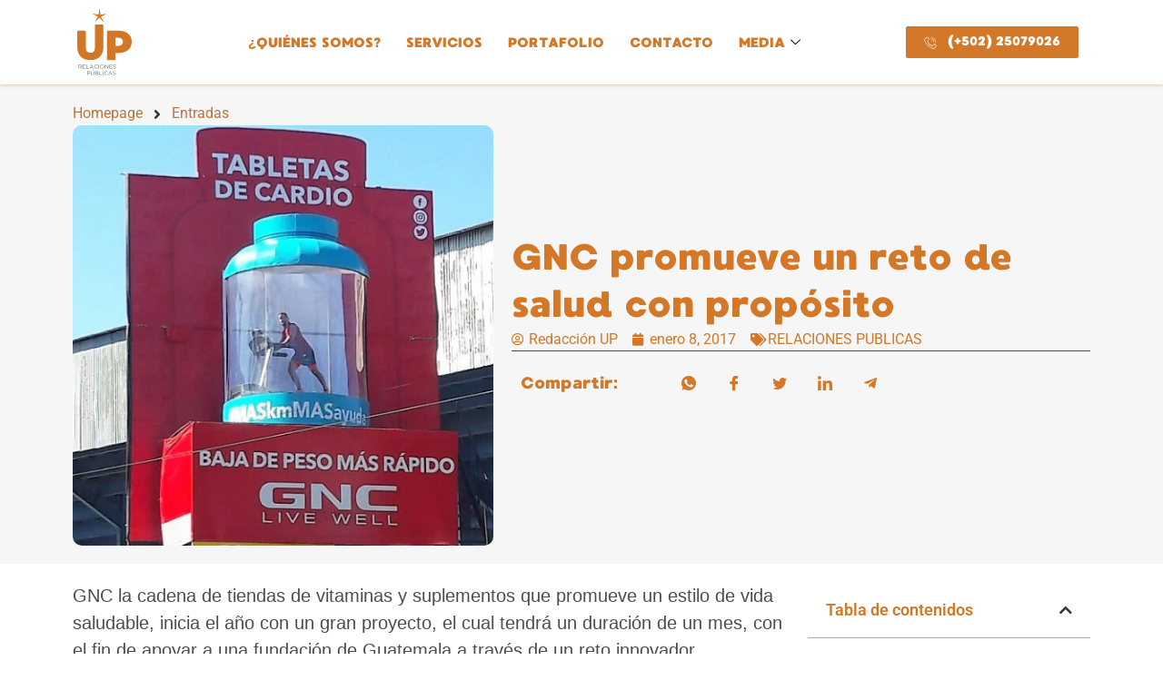

--- FILE ---
content_type: text/html; charset=UTF-8
request_url: https://uprelacionespublicas.com/gnc-promueve-un-reto-de-salud-con-proposito/
body_size: 35747
content:
<!doctype html><html lang="es"><head><script data-no-optimize="1">var litespeed_docref=sessionStorage.getItem("litespeed_docref");litespeed_docref&&(Object.defineProperty(document,"referrer",{get:function(){return litespeed_docref}}),sessionStorage.removeItem("litespeed_docref"));</script> <meta charset="UTF-8"><meta name="viewport" content="width=device-width, initial-scale=1"><link rel="profile" href="https://gmpg.org/xfn/11"><meta name='robots' content='index, follow, max-image-preview:large, max-snippet:-1, max-video-preview:-1' /><title>GNC promueve un reto de salud con propósito - UP Relaciones Públicas</title><link rel="canonical" href="https://uprelacionespublicas.com/gnc-promueve-un-reto-de-salud-con-proposito/" /><meta property="og:locale" content="es_ES" /><meta property="og:type" content="article" /><meta property="og:title" content="GNC promueve un reto de salud con propósito" /><meta property="og:description" content="GNC la cadena de tiendas de vitaminas y suplementos que promueve un estilo de vida saludable, inicia el año con un gran proyecto, el cual tendrá un duración de un mes, con el fin de apoyar a una fundación de Guatemala a través de un reto innovador. Este proyecto se realiza por primera vez en [&hellip;]" /><meta property="og:url" content="https://uprelacionespublicas.com/gnc-promueve-un-reto-de-salud-con-proposito/" /><meta property="og:site_name" content="UP Relaciones Públicas" /><meta property="article:published_time" content="2017-01-08T22:33:08+00:00" /><meta property="og:image" content="https://uprelacionespublicas.com/wp-content/uploads/2017/01/WhatsApp-Image-2017-01-04-at-12.33.58-PM-2.jpeg" /><meta property="og:image:width" content="531" /><meta property="og:image:height" content="679" /><meta property="og:image:type" content="image/jpeg" /><meta name="author" content="Redacción UP" /><meta name="twitter:card" content="summary_large_image" /><meta name="twitter:label1" content="Escrito por" /><meta name="twitter:data1" content="Redacción UP" /><meta name="twitter:label2" content="Tiempo de lectura" /><meta name="twitter:data2" content="3 minutos" /> <script type="application/ld+json" class="yoast-schema-graph">{"@context":"https://schema.org","@graph":[{"@type":"Article","@id":"https://uprelacionespublicas.com/gnc-promueve-un-reto-de-salud-con-proposito/#article","isPartOf":{"@id":"https://uprelacionespublicas.com/gnc-promueve-un-reto-de-salud-con-proposito/"},"author":{"name":"Redacción UP","@id":"https://uprelacionespublicas.com/#/schema/person/b9a658d468bec9f0a0c5075aa39d03c8"},"headline":"GNC promueve un reto de salud con propósito","datePublished":"2017-01-08T22:33:08+00:00","mainEntityOfPage":{"@id":"https://uprelacionespublicas.com/gnc-promueve-un-reto-de-salud-con-proposito/"},"wordCount":519,"commentCount":0,"publisher":{"@id":"https://uprelacionespublicas.com/#organization"},"image":{"@id":"https://uprelacionespublicas.com/gnc-promueve-un-reto-de-salud-con-proposito/#primaryimage"},"thumbnailUrl":"https://uprelacionespublicas.com/wp-content/uploads/2017/01/WhatsApp-Image-2017-01-04-at-12.33.58-PM-2.jpeg","articleSection":["RELACIONES PUBLICAS"],"inLanguage":"es","potentialAction":[{"@type":"CommentAction","name":"Comment","target":["https://uprelacionespublicas.com/gnc-promueve-un-reto-de-salud-con-proposito/#respond"]}]},{"@type":"WebPage","@id":"https://uprelacionespublicas.com/gnc-promueve-un-reto-de-salud-con-proposito/","url":"https://uprelacionespublicas.com/gnc-promueve-un-reto-de-salud-con-proposito/","name":"GNC promueve un reto de salud con propósito - UP Relaciones Públicas","isPartOf":{"@id":"https://uprelacionespublicas.com/#website"},"primaryImageOfPage":{"@id":"https://uprelacionespublicas.com/gnc-promueve-un-reto-de-salud-con-proposito/#primaryimage"},"image":{"@id":"https://uprelacionespublicas.com/gnc-promueve-un-reto-de-salud-con-proposito/#primaryimage"},"thumbnailUrl":"https://uprelacionespublicas.com/wp-content/uploads/2017/01/WhatsApp-Image-2017-01-04-at-12.33.58-PM-2.jpeg","datePublished":"2017-01-08T22:33:08+00:00","breadcrumb":{"@id":"https://uprelacionespublicas.com/gnc-promueve-un-reto-de-salud-con-proposito/#breadcrumb"},"inLanguage":"es","potentialAction":[{"@type":"ReadAction","target":["https://uprelacionespublicas.com/gnc-promueve-un-reto-de-salud-con-proposito/"]}]},{"@type":"ImageObject","inLanguage":"es","@id":"https://uprelacionespublicas.com/gnc-promueve-un-reto-de-salud-con-proposito/#primaryimage","url":"https://uprelacionespublicas.com/wp-content/uploads/2017/01/WhatsApp-Image-2017-01-04-at-12.33.58-PM-2.jpeg","contentUrl":"https://uprelacionespublicas.com/wp-content/uploads/2017/01/WhatsApp-Image-2017-01-04-at-12.33.58-PM-2.jpeg","width":531,"height":679},{"@type":"BreadcrumbList","@id":"https://uprelacionespublicas.com/gnc-promueve-un-reto-de-salud-con-proposito/#breadcrumb","itemListElement":[{"@type":"ListItem","position":1,"name":"Portada","item":"https://uprelacionespublicas.com/"},{"@type":"ListItem","position":2,"name":"GNC promueve un reto de salud con propósito"}]},{"@type":"WebSite","@id":"https://uprelacionespublicas.com/#website","url":"https://uprelacionespublicas.com/","name":"UP Relaciones Públicas","description":"Marketing experiencial y responsabilidad social empresarial","publisher":{"@id":"https://uprelacionespublicas.com/#organization"},"potentialAction":[{"@type":"SearchAction","target":{"@type":"EntryPoint","urlTemplate":"https://uprelacionespublicas.com/?s={search_term_string}"},"query-input":{"@type":"PropertyValueSpecification","valueRequired":true,"valueName":"search_term_string"}}],"inLanguage":"es"},{"@type":"Organization","@id":"https://uprelacionespublicas.com/#organization","name":"UP Relaciones Públicas","url":"https://uprelacionespublicas.com/","logo":{"@type":"ImageObject","inLanguage":"es","@id":"https://uprelacionespublicas.com/#/schema/logo/image/","url":"https://uprelacionespublicas.com/wp-content/uploads/2022/09/logo_up.svg","contentUrl":"https://uprelacionespublicas.com/wp-content/uploads/2022/09/logo_up.svg","width":215,"height":263,"caption":"UP Relaciones Públicas"},"image":{"@id":"https://uprelacionespublicas.com/#/schema/logo/image/"}},{"@type":"Person","@id":"https://uprelacionespublicas.com/#/schema/person/b9a658d468bec9f0a0c5075aa39d03c8","name":"Redacción UP","image":{"@type":"ImageObject","inLanguage":"es","@id":"https://uprelacionespublicas.com/#/schema/person/image/","url":"https://uprelacionespublicas.com/wp-content/litespeed/avatar/57821477a25adb7392016e30337a8534.jpg?ver=1768975277","contentUrl":"https://uprelacionespublicas.com/wp-content/litespeed/avatar/57821477a25adb7392016e30337a8534.jpg?ver=1768975277","caption":"Redacción UP"},"url":"https://uprelacionespublicas.com/author/blogero/"}]}</script> <link rel='dns-prefetch' href='//www.googletagmanager.com' /><link rel="alternate" type="application/rss+xml" title="UP Relaciones Públicas &raquo; Feed" href="https://uprelacionespublicas.com/feed/" /><link rel="alternate" title="oEmbed (JSON)" type="application/json+oembed" href="https://uprelacionespublicas.com/wp-json/oembed/1.0/embed?url=https%3A%2F%2Fuprelacionespublicas.com%2Fgnc-promueve-un-reto-de-salud-con-proposito%2F" /><link rel="alternate" title="oEmbed (XML)" type="text/xml+oembed" href="https://uprelacionespublicas.com/wp-json/oembed/1.0/embed?url=https%3A%2F%2Fuprelacionespublicas.com%2Fgnc-promueve-un-reto-de-salud-con-proposito%2F&#038;format=xml" />
 <script src="//www.googletagmanager.com/gtag/js?id=G-S56T32GWZ3"  data-cfasync="false" data-wpfc-render="false" async></script> <script data-cfasync="false" data-wpfc-render="false">var mi_version = '9.11.1';
				var mi_track_user = true;
				var mi_no_track_reason = '';
								var MonsterInsightsDefaultLocations = {"page_location":"https:\/\/uprelacionespublicas.com\/gnc-promueve-un-reto-de-salud-con-proposito\/"};
								if ( typeof MonsterInsightsPrivacyGuardFilter === 'function' ) {
					var MonsterInsightsLocations = (typeof MonsterInsightsExcludeQuery === 'object') ? MonsterInsightsPrivacyGuardFilter( MonsterInsightsExcludeQuery ) : MonsterInsightsPrivacyGuardFilter( MonsterInsightsDefaultLocations );
				} else {
					var MonsterInsightsLocations = (typeof MonsterInsightsExcludeQuery === 'object') ? MonsterInsightsExcludeQuery : MonsterInsightsDefaultLocations;
				}

								var disableStrs = [
										'ga-disable-G-S56T32GWZ3',
									];

				/* Function to detect opted out users */
				function __gtagTrackerIsOptedOut() {
					for (var index = 0; index < disableStrs.length; index++) {
						if (document.cookie.indexOf(disableStrs[index] + '=true') > -1) {
							return true;
						}
					}

					return false;
				}

				/* Disable tracking if the opt-out cookie exists. */
				if (__gtagTrackerIsOptedOut()) {
					for (var index = 0; index < disableStrs.length; index++) {
						window[disableStrs[index]] = true;
					}
				}

				/* Opt-out function */
				function __gtagTrackerOptout() {
					for (var index = 0; index < disableStrs.length; index++) {
						document.cookie = disableStrs[index] + '=true; expires=Thu, 31 Dec 2099 23:59:59 UTC; path=/';
						window[disableStrs[index]] = true;
					}
				}

				if ('undefined' === typeof gaOptout) {
					function gaOptout() {
						__gtagTrackerOptout();
					}
				}
								window.dataLayer = window.dataLayer || [];

				window.MonsterInsightsDualTracker = {
					helpers: {},
					trackers: {},
				};
				if (mi_track_user) {
					function __gtagDataLayer() {
						dataLayer.push(arguments);
					}

					function __gtagTracker(type, name, parameters) {
						if (!parameters) {
							parameters = {};
						}

						if (parameters.send_to) {
							__gtagDataLayer.apply(null, arguments);
							return;
						}

						if (type === 'event') {
														parameters.send_to = monsterinsights_frontend.v4_id;
							var hookName = name;
							if (typeof parameters['event_category'] !== 'undefined') {
								hookName = parameters['event_category'] + ':' + name;
							}

							if (typeof MonsterInsightsDualTracker.trackers[hookName] !== 'undefined') {
								MonsterInsightsDualTracker.trackers[hookName](parameters);
							} else {
								__gtagDataLayer('event', name, parameters);
							}
							
						} else {
							__gtagDataLayer.apply(null, arguments);
						}
					}

					__gtagTracker('js', new Date());
					__gtagTracker('set', {
						'developer_id.dZGIzZG': true,
											});
					if ( MonsterInsightsLocations.page_location ) {
						__gtagTracker('set', MonsterInsightsLocations);
					}
										__gtagTracker('config', 'G-S56T32GWZ3', {"forceSSL":"true","link_attribution":"true"} );
										window.gtag = __gtagTracker;										(function () {
						/* https://developers.google.com/analytics/devguides/collection/analyticsjs/ */
						/* ga and __gaTracker compatibility shim. */
						var noopfn = function () {
							return null;
						};
						var newtracker = function () {
							return new Tracker();
						};
						var Tracker = function () {
							return null;
						};
						var p = Tracker.prototype;
						p.get = noopfn;
						p.set = noopfn;
						p.send = function () {
							var args = Array.prototype.slice.call(arguments);
							args.unshift('send');
							__gaTracker.apply(null, args);
						};
						var __gaTracker = function () {
							var len = arguments.length;
							if (len === 0) {
								return;
							}
							var f = arguments[len - 1];
							if (typeof f !== 'object' || f === null || typeof f.hitCallback !== 'function') {
								if ('send' === arguments[0]) {
									var hitConverted, hitObject = false, action;
									if ('event' === arguments[1]) {
										if ('undefined' !== typeof arguments[3]) {
											hitObject = {
												'eventAction': arguments[3],
												'eventCategory': arguments[2],
												'eventLabel': arguments[4],
												'value': arguments[5] ? arguments[5] : 1,
											}
										}
									}
									if ('pageview' === arguments[1]) {
										if ('undefined' !== typeof arguments[2]) {
											hitObject = {
												'eventAction': 'page_view',
												'page_path': arguments[2],
											}
										}
									}
									if (typeof arguments[2] === 'object') {
										hitObject = arguments[2];
									}
									if (typeof arguments[5] === 'object') {
										Object.assign(hitObject, arguments[5]);
									}
									if ('undefined' !== typeof arguments[1].hitType) {
										hitObject = arguments[1];
										if ('pageview' === hitObject.hitType) {
											hitObject.eventAction = 'page_view';
										}
									}
									if (hitObject) {
										action = 'timing' === arguments[1].hitType ? 'timing_complete' : hitObject.eventAction;
										hitConverted = mapArgs(hitObject);
										__gtagTracker('event', action, hitConverted);
									}
								}
								return;
							}

							function mapArgs(args) {
								var arg, hit = {};
								var gaMap = {
									'eventCategory': 'event_category',
									'eventAction': 'event_action',
									'eventLabel': 'event_label',
									'eventValue': 'event_value',
									'nonInteraction': 'non_interaction',
									'timingCategory': 'event_category',
									'timingVar': 'name',
									'timingValue': 'value',
									'timingLabel': 'event_label',
									'page': 'page_path',
									'location': 'page_location',
									'title': 'page_title',
									'referrer' : 'page_referrer',
								};
								for (arg in args) {
																		if (!(!args.hasOwnProperty(arg) || !gaMap.hasOwnProperty(arg))) {
										hit[gaMap[arg]] = args[arg];
									} else {
										hit[arg] = args[arg];
									}
								}
								return hit;
							}

							try {
								f.hitCallback();
							} catch (ex) {
							}
						};
						__gaTracker.create = newtracker;
						__gaTracker.getByName = newtracker;
						__gaTracker.getAll = function () {
							return [];
						};
						__gaTracker.remove = noopfn;
						__gaTracker.loaded = true;
						window['__gaTracker'] = __gaTracker;
					})();
									} else {
										console.log("");
					(function () {
						function __gtagTracker() {
							return null;
						}

						window['__gtagTracker'] = __gtagTracker;
						window['gtag'] = __gtagTracker;
					})();
									}</script> <style id='wp-img-auto-sizes-contain-inline-css'>img:is([sizes=auto i],[sizes^="auto," i]){contain-intrinsic-size:3000px 1500px}
/*# sourceURL=wp-img-auto-sizes-contain-inline-css */</style><style id="litespeed-ccss">.wp-block-image img{box-sizing:border-box;height:auto;max-width:100%;vertical-align:bottom}ul{box-sizing:border-box}:root{--wp--preset--font-size--normal:16px;--wp--preset--font-size--huge:42px}.screen-reader-text{border:0;clip:rect(1px,1px,1px,1px);clip-path:inset(50%);height:1px;margin:-1px;overflow:hidden;padding:0;position:absolute;width:1px;word-wrap:normal!important}:root{--wp--preset--aspect-ratio--square:1;--wp--preset--aspect-ratio--4-3:4/3;--wp--preset--aspect-ratio--3-4:3/4;--wp--preset--aspect-ratio--3-2:3/2;--wp--preset--aspect-ratio--2-3:2/3;--wp--preset--aspect-ratio--16-9:16/9;--wp--preset--aspect-ratio--9-16:9/16;--wp--preset--color--black:#000;--wp--preset--color--cyan-bluish-gray:#abb8c3;--wp--preset--color--white:#fff;--wp--preset--color--pale-pink:#f78da7;--wp--preset--color--vivid-red:#cf2e2e;--wp--preset--color--luminous-vivid-orange:#ff6900;--wp--preset--color--luminous-vivid-amber:#fcb900;--wp--preset--color--light-green-cyan:#7bdcb5;--wp--preset--color--vivid-green-cyan:#00d084;--wp--preset--color--pale-cyan-blue:#8ed1fc;--wp--preset--color--vivid-cyan-blue:#0693e3;--wp--preset--color--vivid-purple:#9b51e0;--wp--preset--gradient--vivid-cyan-blue-to-vivid-purple:linear-gradient(135deg,rgba(6,147,227,1) 0%,#9b51e0 100%);--wp--preset--gradient--light-green-cyan-to-vivid-green-cyan:linear-gradient(135deg,#7adcb4 0%,#00d082 100%);--wp--preset--gradient--luminous-vivid-amber-to-luminous-vivid-orange:linear-gradient(135deg,rgba(252,185,0,1) 0%,rgba(255,105,0,1) 100%);--wp--preset--gradient--luminous-vivid-orange-to-vivid-red:linear-gradient(135deg,rgba(255,105,0,1) 0%,#cf2e2e 100%);--wp--preset--gradient--very-light-gray-to-cyan-bluish-gray:linear-gradient(135deg,#eee 0%,#a9b8c3 100%);--wp--preset--gradient--cool-to-warm-spectrum:linear-gradient(135deg,#4aeadc 0%,#9778d1 20%,#cf2aba 40%,#ee2c82 60%,#fb6962 80%,#fef84c 100%);--wp--preset--gradient--blush-light-purple:linear-gradient(135deg,#ffceec 0%,#9896f0 100%);--wp--preset--gradient--blush-bordeaux:linear-gradient(135deg,#fecda5 0%,#fe2d2d 50%,#6b003e 100%);--wp--preset--gradient--luminous-dusk:linear-gradient(135deg,#ffcb70 0%,#c751c0 50%,#4158d0 100%);--wp--preset--gradient--pale-ocean:linear-gradient(135deg,#fff5cb 0%,#b6e3d4 50%,#33a7b5 100%);--wp--preset--gradient--electric-grass:linear-gradient(135deg,#caf880 0%,#71ce7e 100%);--wp--preset--gradient--midnight:linear-gradient(135deg,#020381 0%,#2874fc 100%);--wp--preset--font-size--small:13px;--wp--preset--font-size--medium:20px;--wp--preset--font-size--large:36px;--wp--preset--font-size--x-large:42px;--wp--preset--spacing--20:.44rem;--wp--preset--spacing--30:.67rem;--wp--preset--spacing--40:1rem;--wp--preset--spacing--50:1.5rem;--wp--preset--spacing--60:2.25rem;--wp--preset--spacing--70:3.38rem;--wp--preset--spacing--80:5.06rem;--wp--preset--shadow--natural:6px 6px 9px rgba(0,0,0,.2);--wp--preset--shadow--deep:12px 12px 50px rgba(0,0,0,.4);--wp--preset--shadow--sharp:6px 6px 0px rgba(0,0,0,.2);--wp--preset--shadow--outlined:6px 6px 0px -3px rgba(255,255,255,1),6px 6px rgba(0,0,0,1);--wp--preset--shadow--crisp:6px 6px 0px rgba(0,0,0,1)}html{line-height:1.15;-webkit-text-size-adjust:100%}*,:after,:before{box-sizing:border-box}body{margin:0;font-family:-apple-system,BlinkMacSystemFont,Segoe UI,Roboto,Helvetica Neue,Arial,Noto Sans,sans-serif,Apple Color Emoji,Segoe UI Emoji,Segoe UI Symbol,Noto Color Emoji;font-size:1rem;font-weight:400;line-height:1.5;color:#333;background-color:#fff;-webkit-font-smoothing:antialiased;-moz-osx-font-smoothing:grayscale}h1,h3,h4{margin-block-start:.5rem;margin-block-end:1rem;font-family:inherit;font-weight:500;line-height:1.2;color:inherit}h1{font-size:2.5rem}h3{font-size:1.75rem}h4{font-size:1.5rem}p{margin-block-start:0;margin-block-end:.9rem}a{background-color:transparent;text-decoration:none;color:#c36}a:not([href]):not([tabindex]){color:inherit;text-decoration:none}img{border-style:none;height:auto;max-width:100%}button,input{font-family:inherit;font-size:1rem;line-height:1.5;margin:0}input[type=search]{width:100%;border:1px solid #666;border-radius:3px;padding:.5rem 1rem}button,input{overflow:visible}button{text-transform:none}[type=button],[type=submit],button{width:auto;-webkit-appearance:button}[type=button]::-moz-focus-inner,[type=submit]::-moz-focus-inner,button::-moz-focus-inner{border-style:none;padding:0}[type=button]:-moz-focusring,[type=submit]:-moz-focusring,button:-moz-focusring{outline:1px dotted ButtonText}[type=button],[type=submit],button{display:inline-block;font-weight:400;color:#c36;text-align:center;white-space:nowrap;background-color:transparent;border:1px solid #c36;padding:.5rem 1rem;font-size:1rem;border-radius:3px}[type=search]{-webkit-appearance:textfield;outline-offset:-2px}[type=search]::-webkit-search-decoration{-webkit-appearance:none}::-webkit-file-upload-button{-webkit-appearance:button;font:inherit}li,ul{margin-block-start:0;margin-block-end:0;border:0;outline:0;font-size:100%;vertical-align:baseline;background:0 0}.screen-reader-text{clip:rect(1px,1px,1px,1px);height:1px;overflow:hidden;position:absolute!important;width:1px;word-wrap:normal!important}.site-navigation{grid-area:nav-menu;display:flex;align-items:center;flex-grow:1}.elementor-screen-only,.screen-reader-text{position:absolute;top:-10000em;width:1px;height:1px;margin:-1px;padding:0;overflow:hidden;clip:rect(0,0,0,0);border:0}.elementor *,.elementor :after,.elementor :before{box-sizing:border-box}.elementor a{box-shadow:none;text-decoration:none}.elementor img{height:auto;max-width:100%;border:none;border-radius:0;box-shadow:none}.elementor-element{--flex-direction:initial;--flex-wrap:initial;--justify-content:initial;--align-items:initial;--align-content:initial;--gap:initial;--flex-basis:initial;--flex-grow:initial;--flex-shrink:initial;--order:initial;--align-self:initial;flex-basis:var(--flex-basis);flex-grow:var(--flex-grow);flex-shrink:var(--flex-shrink);order:var(--order);align-self:var(--align-self)}:root{--page-title-display:block}.elementor-page-title{display:var(--page-title-display)}@keyframes eicon-spin{0%{transform:rotate(0deg)}to{transform:rotate(359deg)}}.eicon-animation-spin{animation:eicon-spin 2s linear infinite}.elementor-section{position:relative}.elementor-section .elementor-container{display:flex;margin-right:auto;margin-left:auto;position:relative}@media (max-width:1024px){.elementor-section .elementor-container{flex-wrap:wrap}}.elementor-section.elementor-section-boxed>.elementor-container{max-width:1140px}.elementor-widget-wrap{position:relative;width:100%;flex-wrap:wrap;align-content:flex-start}.elementor:not(.elementor-bc-flex-widget) .elementor-widget-wrap{display:flex}.elementor-widget-wrap>.elementor-element{width:100%}.elementor-widget{position:relative}.elementor-widget:not(:last-child){margin-bottom:20px}.elementor-column{position:relative;min-height:1px;display:flex}.elementor-column-gap-default>.elementor-column>.elementor-element-populated{padding:10px}.elementor-inner-section .elementor-column-gap-no .elementor-element-populated{padding:0}@media (min-width:768px){.elementor-column.elementor-col-33{width:33.333%}.elementor-column.elementor-col-50{width:50%}.elementor-column.elementor-col-100{width:100%}}@media (max-width:767px){.elementor-column{width:100%}}ul.elementor-icon-list-items.elementor-inline-items{display:flex;flex-wrap:wrap}ul.elementor-icon-list-items.elementor-inline-items .elementor-inline-item{word-break:break-word}.e-con{--border-radius:0;--border-top-width:0px;--border-right-width:0px;--border-bottom-width:0px;--border-left-width:0px;--border-style:initial;--border-color:initial;--container-widget-width:100%;--container-widget-height:initial;--container-widget-flex-grow:0;--container-widget-align-self:initial;--content-width:min(100%,var(--container-max-width,1140px));--width:100%;--min-height:initial;--height:auto;--text-align:initial;--margin-top:0px;--margin-right:0px;--margin-bottom:0px;--margin-left:0px;--padding-top:var(--container-default-padding-top,10px);--padding-right:var(--container-default-padding-right,10px);--padding-bottom:var(--container-default-padding-bottom,10px);--padding-left:var(--container-default-padding-left,10px);--position:relative;--z-index:revert;--overflow:visible;--gap:var(--widgets-spacing,20px);--overlay-mix-blend-mode:initial;--overlay-opacity:1;--e-con-grid-template-columns:repeat(3,1fr);--e-con-grid-template-rows:repeat(2,1fr);position:var(--position);width:var(--width);min-width:0;min-height:var(--min-height);height:var(--height);border-radius:var(--border-radius);z-index:var(--z-index);overflow:var(--overflow);--flex-wrap-mobile:wrap;margin-block-start:var(--margin-block-start);margin-inline-end:var(--margin-inline-end);margin-block-end:var(--margin-block-end);margin-inline-start:var(--margin-inline-start);padding-inline-start:var(--padding-inline-start);padding-inline-end:var(--padding-inline-end);--margin-block-start:var(--margin-top);--margin-block-end:var(--margin-bottom);--margin-inline-start:var(--margin-left);--margin-inline-end:var(--margin-right);--padding-inline-start:var(--padding-left);--padding-inline-end:var(--padding-right);--padding-block-start:var(--padding-top);--padding-block-end:var(--padding-bottom);--border-block-start-width:var(--border-top-width);--border-block-end-width:var(--border-bottom-width);--border-inline-start-width:var(--border-left-width);--border-inline-end-width:var(--border-right-width)}.e-con.e-flex{--flex-direction:column;--flex-basis:auto;--flex-grow:0;--flex-shrink:1;flex:var(--flex-grow) var(--flex-shrink) var(--flex-basis)}.e-con-full,.e-con>.e-con-inner{text-align:var(--text-align);padding-block-start:var(--padding-block-start);padding-block-end:var(--padding-block-end)}.e-con-full.e-flex,.e-con.e-flex>.e-con-inner{flex-direction:var(--flex-direction)}.e-con,.e-con>.e-con-inner{display:var(--display)}.e-con-boxed.e-flex{flex-direction:column;flex-wrap:nowrap;justify-content:normal;align-items:normal;align-content:normal}.e-con-boxed{text-align:initial;gap:initial}.e-con.e-flex>.e-con-inner{flex-wrap:var(--flex-wrap);justify-content:var(--justify-content);align-items:var(--align-items);align-content:var(--align-content);flex-basis:auto;flex-grow:1;flex-shrink:1;align-self:auto}.e-con>.e-con-inner{gap:var(--gap);width:100%;max-width:var(--content-width);margin:0 auto;padding-inline-start:0;padding-inline-end:0;height:100%}.e-con .elementor-widget.elementor-widget{margin-block-end:0}.e-con:before{content:var(--background-overlay);display:block;position:absolute;mix-blend-mode:var(--overlay-mix-blend-mode);opacity:var(--overlay-opacity);border-radius:var(--border-radius);border-style:var(--border-style);border-color:var(--border-color);border-block-start-width:var(--border-block-start-width);border-inline-end-width:var(--border-inline-end-width);border-block-end-width:var(--border-block-end-width);border-inline-start-width:var(--border-inline-start-width);top:calc(0px - var(--border-top-width));left:calc(0px - var(--border-left-width));width:max(100% + var(--border-left-width) + var(--border-right-width),100%);height:max(100% + var(--border-top-width) + var(--border-bottom-width),100%)}.e-con .elementor-widget{min-width:0}.e-con>.e-con-inner>.elementor-widget>.elementor-widget-container,.e-con>.elementor-widget>.elementor-widget-container{height:100%}.e-con.e-con>.e-con-inner>.elementor-widget,.elementor.elementor .e-con>.elementor-widget{max-width:100%}@media (max-width:767px){.e-con.e-flex{--width:100%;--flex-wrap:var(--flex-wrap-mobile)}}.elementor-view-framed .elementor-icon{padding:.5em;color:#69727d;border:3px solid #69727d;background-color:transparent}.elementor-icon{display:inline-block;line-height:1;color:#69727d;font-size:50px;text-align:center}.elementor-icon i{width:1em;height:1em;position:relative;display:block}.elementor-icon i:before{position:absolute;left:50%;transform:translateX(-50%)}.elementor-shape-circle .elementor-icon{border-radius:50%}.elementor-element{--swiper-theme-color:#000;--swiper-navigation-size:44px;--swiper-pagination-bullet-size:6px;--swiper-pagination-bullet-horizontal-gap:6px}.elementor .elementor-element ul.elementor-icon-list-items{padding:0}@media (max-width:767px){.elementor .elementor-hidden-mobile{display:none}}@media (min-width:768px) and (max-width:1024px){.elementor .elementor-hidden-tablet{display:none}}@media (min-width:1025px) and (max-width:99999px){.elementor .elementor-hidden-desktop{display:none}}.e-contact-buttons-var-8 .e-contact-buttons__contact-icon-container{align-items:center;display:flex;grid-area:1/1/3/2}.e-contact-buttons-var-8 .e-contact-buttons__contact-title{color:var(--e-contact-buttons-contact-title-text-color);grid-area:1/2/2/3;font-size:16px;font-weight:600;line-height:24px}.e-contact-buttons-var-8 .e-contact-buttons__contact-description{color:var(--e-contact-buttons-contact-description-text-color);grid-area:2/2/3/3;font-size:12px;font-weight:300;line-height:16px}.elementor-kit-3084{--e-global-color-primary:#6ec1e4;--e-global-color-secondary:#54595f;--e-global-color-text:#4d4d4d;--e-global-color-accent:#b9753c;--e-global-color-bce74d8:#fff;--e-global-color-99ca611:#ed9325;--e-global-color-73ee611:#d27828;--e-global-color-98e64cd:#333;--e-global-typography-primary-font-family:"Roboto";--e-global-typography-primary-font-weight:600;--e-global-typography-secondary-font-family:"Roboto Slab";--e-global-typography-secondary-font-weight:400;--e-global-typography-text-font-family:"Roboto";--e-global-typography-text-font-weight:400;--e-global-typography-accent-font-family:"Roboto";--e-global-typography-accent-font-weight:500}.elementor-kit-3084 a{color:var(--e-global-color-73ee611)}.elementor-kit-3084 h1{font-family:"MADE Waffle Soft",Sans-serif}.elementor-section.elementor-section-boxed>.elementor-container{max-width:1140px}.e-con{--container-max-width:1140px}.elementor-widget:not(:last-child){margin-block-end:20px}.elementor-element{--widgets-spacing:20px 20px}@media (max-width:1024px){.elementor-section.elementor-section-boxed>.elementor-container{max-width:1024px}.e-con{--container-max-width:1024px}}@media (max-width:767px){.elementor-section.elementor-section-boxed>.elementor-container{max-width:767px}.e-con{--container-max-width:767px}}[class*=" eicon-"]{display:inline-block;font-family:eicons;font-size:inherit;font-weight:400;font-style:normal;font-variant:normal;line-height:1;text-rendering:auto;-webkit-font-smoothing:antialiased;-moz-osx-font-smoothing:grayscale}@keyframes a{0%{transform:rotate(0deg)}to{transform:rotate(359deg)}}.eicon-animation-spin{animation:a 2s infinite linear}.eicon-loading:before{content:"\e8fb"}:root{--swiper-theme-color:#007aff}:root{--swiper-navigation-size:44px}.elementor-location-header:before{content:"";display:table;clear:both}[data-elementor-type=popup]:not(.elementor-edit-area){display:none}.fab,.far,.fas{-moz-osx-font-smoothing:grayscale;-webkit-font-smoothing:antialiased;display:inline-block;font-style:normal;font-variant:normal;text-rendering:auto;line-height:1}.fa-angle-right:before{content:"\f105"}.fa-calendar:before{content:"\f133"}.fa-chevron-down:before{content:"\f078"}.fa-chevron-up:before{content:"\f077"}.fa-tags:before{content:"\f02c"}.fa-telegram-plane:before{content:"\f3fe"}.fa-user-circle:before{content:"\f2bd"}.fab{font-family:"Font Awesome 5 Brands"}.fab,.far{font-weight:400}.far,.fas{font-family:"Font Awesome 5 Free"}.fas{font-weight:900}.nicon{font-family:nicons;-webkit-font-smoothing:antialiased;-moz-osx-font-smoothing:grayscale;display:inline-block;font-size:inherit;font-weight:400;font-style:normal;font-variant:normal;line-height:1;text-rendering:auto;text-decoration:none;text-transform:none}.nicon-search:before{content:'\E04E'}.ee-form__field__control{outline:0}.ee-breadcrumbs,.elementor-widget-button-group .ee-button-group{list-style:none;margin:0;display:-ms-flexbox;display:flex;-ms-flex-align:start;align-items:flex-start;padding:0}.ee-breadcrumbs>li,.ee-breadcrumbs>li>a,.elementor-widget-button-group .ee-button-group>li,.elementor-widget-button-group .ee-button-group>li>a{display:inline-block;zoom:1}.ee-button-group-halign-right .ee-button-group{-ms-flex-pack:end;justify-content:flex-end}.ee-button-group-halign-right .ee-button-group>li{-ms-flex-positive:0;flex-grow:0}.ee-breadcrumbs,.ee-button-group-gap-default .ee-button-group{margin-left:-12px}.ee-breadcrumbs>li,.ee-button-group-gap-default .ee-button-group>li{margin-left:12px}.ee-form__field .ee-form__field__control--text[type=search],.ee-form__field__control--submit,.ee-form__field__control--text{border-radius:0;height:auto;min-height:48px;padding:0 24px;border:1px solid #eceeef;background-color:#fff}.ee-button-group .ee-button-wrapper{background-color:transparent}.ee-button-group .ee-button,.ee-button-group .ee-button-wrapper{width:100%}.ee-button-link.ee-button{display:-ms-flexbox;display:flex}.ee-button-content-wrapper{display:block}.ee-button,.ee-button-text{display:inline-block}.ee-button{line-height:1;color:#fff;background-color:#818a91;text-align:center}.ee-button.ee-size-xs{font-size:13px;border-radius:2px}.ee-button.ee-size-xs .ee-button-content-wrapper{padding:10px 20px}.ee-icon--left{-ms-flex-order:0;order:0;margin-right:12px}.ee-icon{display:inline-block}.ee-icon i{vertical-align:middle}.ee-button-content-wrapper,.ee-button-gap,.ee-button-wrapper{display:-ms-flexbox!important;display:flex!important}.ee-button-content-wrapper{-ms-flex-pack:center;justify-content:center;-ms-flex-positive:1;flex-grow:1}.ee-button-group{-ms-flex-wrap:wrap;flex-wrap:wrap}body,html{box-sizing:border-box}.ee-breadcrumbs__separator:last-child{display:none}.ee-breadcrumbs{-ms-flex-align:center;align-items:center;-ms-flex-wrap:wrap;flex-wrap:wrap}.ee-breadcrumbs__item,.ee-breadcrumbs__separator{vertical-align:middle}.ee-breadcrumbs__separator{display:-ms-flexbox;display:flex;-ms-flex-item-align:center;align-self:center}.ee-search-form .ee-search-form__container .ee-form__field,.ee-search-form .ee-search-form__container .ee-form__field__control--submit{margin-right:12px}.ee-search-form-skin--classic .ee-search-form__input[type=search]{vertical-align:middle}.ee-search-form{display:inline-block;position:relative;max-width:100%;text-align:left;font-size:16px}.ee-search-form__icon,.ee-search-form__icon:before{display:-ms-inline-flexbox;display:inline-flex}.ee-search-form__submit[type=submit]{padding:0;color:#fff}.ee-search-form .ee-search-form__container .ee-form__fields{display:-ms-flexbox;display:flex;-ms-flex-align:stretch;align-items:stretch;-ms-flex-positive:1;flex-grow:1}.ee-search-form .ee-search-form__container .ee-form__fields .ee-form__field{margin-bottom:0}.ee-search-form .ee-search-form__container .ee-form__fields .ee-form__field__control,.ee-search-form-skin--classic{width:100%}.ee-search-form .ee-search-form__container .ee-form__field--input{-ms-flex-positive:1;flex-grow:1}.ee-search-form .ee-search-form__container .ee-form__field__control{border-radius:0}.ee-search-form-skin--classic .ee-search-form__container{display:-ms-flexbox;display:flex}.ee-search-form-skin--classic .ee-search-form__fields{-ms-flex-positive:1;flex-grow:1;margin:0}.ee-search-form-skin--classic .ee-search-form__submit[type=submit]{display:-ms-flexbox;display:flex;-ms-flex-align:center;align-items:center;-ms-flex-pack:center;justify-content:center;padding:0 24px}.ee-search-form-skin--classic .ee-search-form__submit{-ms-flex-preferred-size:0;flex-basis:0%;-ms-flex-positive:0;flex-grow:0}.elementor-widget-ee-search-form:not(.ee-search-form-spacing--collapse) .ee-search-form-skin--classic .ee-search-form__container{margin-right:-12px}.ee-search-form-skin--classic .ee-search-form__field{margin-right:12px}.elementor-widget-ee-search-form .elementor-widget-container{font-size:0;text-align:center}@media (max-width:1024px){.ee-button-group .ee-button-wrapper{width:100%}}@media (max-width:767px){.ee-button-group .ee-button-wrapper{width:100%}}.she-header-yes{width:100%!important;max-width:100%;z-index:9999}.elementor-widget-heading .elementor-heading-title{color:var(--e-global-color-primary);font-family:var(--e-global-typography-primary-font-family),Sans-serif;font-weight:var(--e-global-typography-primary-font-weight)}.elementor-widget-icon.elementor-view-framed .elementor-icon{color:var(--e-global-color-primary);border-color:var(--e-global-color-primary)}.elementor-widget-icon.elementor-view-framed .elementor-icon{fill:var(--e-global-color-primary)}.elementor-widget-icon-box.elementor-view-framed .elementor-icon{fill:var(--e-global-color-primary);color:var(--e-global-color-primary);border-color:var(--e-global-color-primary)}.elementor-widget-icon-box .elementor-icon-box-title{color:var(--e-global-color-primary)}.elementor-widget-icon-box .elementor-icon-box-title,.elementor-widget-icon-box .elementor-icon-box-title a{font-family:var(--e-global-typography-primary-font-family),Sans-serif;font-weight:var(--e-global-typography-primary-font-weight)}.elementor-widget-ee-search-form .ee-search-form__container .ee-form__field__control{font-family:var(--e-global-typography-text-font-family),Sans-serif;font-weight:var(--e-global-typography-text-font-weight)}.elementor-widget-ee-search-form .ee-search-form__submit{background-color:var(--e-global-color-primary);font-family:var(--e-global-typography-text-font-family),Sans-serif;font-weight:var(--e-global-typography-text-font-weight)}.elementor-widget-button-group .ee-button{font-family:var(--e-global-typography-accent-font-family),Sans-serif;font-weight:var(--e-global-typography-accent-font-weight);background-color:var(--e-global-color-accent)}.elementor-widget-ee-breadcrumbs .ee-breadcrumbs__text{font-family:var(--e-global-typography-text-font-family),Sans-serif;font-weight:var(--e-global-typography-text-font-weight)}.elementor-widget-ee-breadcrumbs .ee-breadcrumbs__item{color:var(--e-global-color-accent)}.elementor-widget-ee-breadcrumbs .ee-breadcrumbs__item a{color:var(--e-global-color-accent)}.elementor-widget-theme-post-title .elementor-heading-title{color:var(--e-global-color-primary);font-family:var(--e-global-typography-primary-font-family),Sans-serif;font-weight:var(--e-global-typography-primary-font-weight)}.elementor-widget-theme-post-content{color:var(--e-global-color-text);font-family:var(--e-global-typography-text-font-family),Sans-serif;font-weight:var(--e-global-typography-text-font-weight)}.elementor-widget-nav-menu .elementor-nav-menu .elementor-item{font-family:var(--e-global-typography-primary-font-family),Sans-serif;font-weight:var(--e-global-typography-primary-font-weight)}.elementor-widget-nav-menu .elementor-nav-menu--main .elementor-item{color:var(--e-global-color-text);fill:var(--e-global-color-text)}.elementor-widget-nav-menu .elementor-nav-menu--main:not(.e--pointer-framed) .elementor-item:before,.elementor-widget-nav-menu .elementor-nav-menu--main:not(.e--pointer-framed) .elementor-item:after{background-color:var(--e-global-color-accent)}.elementor-widget-nav-menu{--e-nav-menu-divider-color:var(--e-global-color-text)}.elementor-widget-nav-menu .elementor-nav-menu--dropdown .elementor-item{font-family:var(--e-global-typography-accent-font-family),Sans-serif;font-weight:var(--e-global-typography-accent-font-weight)}.elementor-widget-table-of-contents{--header-color:var(--e-global-color-secondary);--item-text-color:var(--e-global-color-text);--item-text-hover-color:var(--e-global-color-accent);--marker-color:var(--e-global-color-text)}.elementor-widget-table-of-contents .elementor-toc__header,.elementor-widget-table-of-contents .elementor-toc__header-title{font-family:var(--e-global-typography-primary-font-family),Sans-serif;font-weight:var(--e-global-typography-primary-font-weight)}.elementor-widget-post-info .elementor-icon-list-item:not(:last-child):after{border-color:var(--e-global-color-text)}.elementor-widget-post-info .elementor-icon-list-icon i{color:var(--e-global-color-primary)}.elementor-widget-post-info .elementor-icon-list-text,.elementor-widget-post-info .elementor-icon-list-text a{color:var(--e-global-color-secondary)}.elementor-widget-post-info .elementor-icon-list-item{font-family:var(--e-global-typography-text-font-family),Sans-serif;font-weight:var(--e-global-typography-text-font-weight)}.elementor-3416 .elementor-element.elementor-element-569980b2:not(.elementor-motion-effects-element-type-background){background-color:var(--e-global-color-bce74d8)}.elementor-3416 .elementor-element.elementor-element-569980b2{box-shadow:0px 0px 4px 0px rgba(197.00000000000006,123.00000000000014,63.00000000000006,.61)}.elementor-3416 .elementor-element.elementor-element-f756a2>.elementor-element-populated{padding:0}.elementor-3416 .elementor-element.elementor-element-151d6513>.elementor-container>.elementor-column>.elementor-widget-wrap{align-content:center;align-items:center}.elementor-3416 .elementor-element.elementor-element-151d6513{padding:10px 0}.elementor-3416 .elementor-element.elementor-element-6812db18.elementor-column.elementor-element[data-element_type="column"]>.elementor-widget-wrap.elementor-element-populated{align-content:center;align-items:center}.elementor-3416 .elementor-element.elementor-element-6812db18>.elementor-element-populated{padding:0 15px}.elementor-3416 .elementor-element.elementor-element-58e83394{text-align:left}.elementor-3416 .elementor-element.elementor-element-58e83394 img{width:60px}.elementor-3416 .elementor-element.elementor-element-58e83394>.elementor-widget-container{padding:0}.elementor-3416 .elementor-element.elementor-element-58e83394.elementor-element{--align-self:center;--order:-99999}.elementor-3416 .elementor-element.elementor-element-7f769dc1>.elementor-element-populated{padding:0 15px}.elementor-3416 .elementor-element.elementor-element-5f62a76 .elementskit-menu-container{height:100%;max-width:100%;border-radius:0}.elementor-3416 .elementor-element.elementor-element-5f62a76 .elementskit-navbar-nav>li>a{font-family:"MADE Waffle Soft",Sans-serif;font-size:15px;font-weight:400;text-transform:uppercase;color:var(--e-global-color-73ee611);padding:0 14px}.elementor-3416 .elementor-element.elementor-element-5f62a76 .elementskit-navbar-nav>li>a .elementskit-submenu-indicator{color:#101010;fill:#101010}.elementor-3416 .elementor-element.elementor-element-5f62a76 .elementskit-navbar-nav .elementskit-submenu-panel>li>a{font-family:"MADE Waffle Soft",Sans-serif;font-size:14px;font-weight:400;padding:15px;color:var(--e-global-color-73ee611)}.elementor-3416 .elementor-element.elementor-element-5f62a76 .elementskit-submenu-panel{padding:15px 0}.elementor-3416 .elementor-element.elementor-element-5f62a76 .elementskit-navbar-nav .elementskit-submenu-panel{border-radius:0;min-width:220px;box-shadow:0px 0px 10px 0px rgba(0,0,0,.12)}.elementor-3416 .elementor-element.elementor-element-5f62a76 .elementskit-menu-hamburger{float:right;border-style:solid;border-color:#ff5e13}.elementor-3416 .elementor-element.elementor-element-5f62a76 .elementskit-menu-hamburger .elementskit-menu-hamburger-icon{background-color:#ff5e13}.elementor-3416 .elementor-element.elementor-element-5f62a76 .elementskit-menu-close{color:#ff5e13}.elementor-3416 .elementor-element.elementor-element-5f62a76{z-index:15}.elementor-3416 .elementor-element.elementor-element-fbf2987.elementor-column>.elementor-widget-wrap{justify-content:center}.elementor-3416 .elementor-element.elementor-element-fbf2987>.elementor-element-populated{padding:0 15px}.elementor-3416 .elementor-element.elementor-element-179b780 .ee-button{font-family:"MADE Waffle Soft",Sans-serif;font-size:14px;font-weight:400;text-transform:uppercase;background-color:var(--e-global-color-73ee611)}.elementor-3416 .elementor-element.elementor-element-599746c:not(.elementor-motion-effects-element-type-background){background-color:var(--e-global-color-bce74d8)}.elementor-3416 .elementor-element.elementor-element-599746c{box-shadow:0px 0px 4px 0px rgba(197.00000000000006,123.00000000000014,63.00000000000006,.61)}.elementor-3416 .elementor-element.elementor-element-b6e4bc8>.elementor-element-populated{padding:0}.elementor-3416 .elementor-element.elementor-element-6644531>.elementor-container>.elementor-column>.elementor-widget-wrap{align-content:center;align-items:center}.elementor-3416 .elementor-element.elementor-element-6644531{padding:10px 0}.elementor-3416 .elementor-element.elementor-element-5410fb7 .elementor-icon-wrapper{text-align:center}.elementor-3416 .elementor-element.elementor-element-5410fb7.elementor-view-framed .elementor-icon{color:var(--e-global-color-bce74d8);border-color:var(--e-global-color-bce74d8)}.elementor-3416 .elementor-element.elementor-element-5410fb7.elementor-view-framed .elementor-icon{fill:var(--e-global-color-bce74d8)}.elementor-3416 .elementor-element.elementor-element-5410fb7.elementor-view-framed .elementor-icon{background-color:var(--e-global-color-73ee611)}.elementor-3416 .elementor-element.elementor-element-5410fb7 .elementor-icon{padding:1px}@media (max-width:1024px){.elementor-3416 .elementor-element.elementor-element-58e83394 img{width:100%}.elementor-3416 .elementor-element.elementor-element-7f769dc1>.elementor-element-populated{margin:0;--e-column-margin-right:0px;--e-column-margin-left:0px;padding:0}.elementor-3416 .elementor-element.elementor-element-5f62a76 .elementskit-nav-identity-panel{padding:10px 0}.elementor-3416 .elementor-element.elementor-element-5f62a76 .elementskit-menu-container{max-width:100%;border-radius:0}.elementor-3416 .elementor-element.elementor-element-5f62a76 .elementskit-navbar-nav>li>a{font-size:13px;color:var(--e-global-color-73ee611);padding:10px 5px}.elementor-3416 .elementor-element.elementor-element-5f62a76 .elementskit-navbar-nav .elementskit-submenu-panel>li>a{padding:15px}.elementor-3416 .elementor-element.elementor-element-5f62a76 .elementskit-navbar-nav .elementskit-submenu-panel{border-radius:0}.elementor-3416 .elementor-element.elementor-element-5f62a76 .elementskit-menu-hamburger{padding:8px;width:45px;border-radius:3px}.elementor-3416 .elementor-element.elementor-element-5f62a76 .elementskit-menu-close{padding:8px;margin:12px;width:45px;border-radius:3px}.elementor-3416 .elementor-element.elementor-element-5f62a76 .elementskit-nav-logo{margin:5px 0;padding:5px}}@media (min-width:768px){.elementor-3416 .elementor-element.elementor-element-6812db18{width:10.009%}.elementor-3416 .elementor-element.elementor-element-7f769dc1{width:69.323%}.elementor-3416 .elementor-element.elementor-element-fbf2987{width:20%}}@media (max-width:1024px) and (min-width:768px){.elementor-3416 .elementor-element.elementor-element-6812db18{width:15%}.elementor-3416 .elementor-element.elementor-element-7f769dc1{width:70%}.elementor-3416 .elementor-element.elementor-element-fbf2987{width:15%}}@media (max-width:767px){.elementor-3416 .elementor-element.elementor-element-6812db18{width:30%}.elementor-3416 .elementor-element.elementor-element-58e83394 img{width:69%}.elementor-3416 .elementor-element.elementor-element-7f769dc1{width:25%}.elementor-3416 .elementor-element.elementor-element-5f62a76 .elementskit-menu-hamburger{border-width:1px}.elementor-3416 .elementor-element.elementor-element-fbf2987{width:40%}.elementor-3416 .elementor-element.elementor-element-599746c{margin-top:0;margin-bottom:0;padding:0}.elementor-3416 .elementor-element.elementor-element-b6e4bc8>.elementor-element-populated{margin:0;--e-column-margin-right:0px;--e-column-margin-left:0px;padding:0}.elementor-3416 .elementor-element.elementor-element-6644531{margin-top:5px;margin-bottom:5px;padding:0 15px}.elementor-3416 .elementor-element.elementor-element-16e819c{width:50%}.elementor-3416 .elementor-element.elementor-element-4f6062b{text-align:left}.elementor-3416 .elementor-element.elementor-element-4f6062b img{width:36%}.elementor-3416 .elementor-element.elementor-element-20ffa7c{width:50%}.elementor-3416 .elementor-element.elementor-element-5410fb7 .elementor-icon-wrapper{text-align:right}.elementor-3416 .elementor-element.elementor-element-5410fb7 .elementor-icon{font-size:40px}}.fa-tags:before{content:"\f02c"}.fa-calendar:before{content:"\f073"}.fa-chevron-up:before{content:"\f077"}.fa-chevron-down:before{content:"\f078"}.fa-angle-right:before{content:"\f105"}.fa-user-circle:before{content:"\f2bd"}.elementor-4191 .elementor-element.elementor-element-c15a0ea{--display:flex;--flex-direction:row;--container-widget-width:initial;--container-widget-height:100%;--container-widget-flex-grow:1;--container-widget-align-self:stretch;--flex-wrap-mobile:wrap}.elementor-4191 .elementor-element.elementor-element-c15a0ea:not(.elementor-motion-effects-element-type-background){background-color:#4D4D4D0D}.elementor-4191 .elementor-element.elementor-element-2948f81{--display:flex}.elementor-4191 .elementor-element.elementor-element-2948f81.e-con{--flex-grow:0;--flex-shrink:0}.elementor-4191 .elementor-element.elementor-element-30596b4 .ee-breadcrumbs{margin-left:-12px}.elementor-4191 .elementor-element.elementor-element-30596b4 .ee-breadcrumbs__item{margin-left:12px}.elementor-4191 .elementor-element.elementor-element-30596b4 .ee-breadcrumbs__separator{margin-left:12px}.elementor-4191 .elementor-element.elementor-element-30596b4>.elementor-widget-container{margin:0 0 1px}.elementor-4191 .elementor-element.elementor-element-779bc90 img{border-radius:10px}.elementor-4191 .elementor-element.elementor-element-687e50c{--display:flex;--justify-content:center}.elementor-4191 .elementor-element.elementor-element-2ea4fae .elementor-heading-title{color:var(--e-global-color-73ee611);font-family:"MADE Waffle Soft",Sans-serif;font-weight:600;line-height:1.3em}.elementor-4191 .elementor-element.elementor-element-7e784b6 .elementor-icon-list-icon i{color:var(--e-global-color-73ee611);font-size:14px}.elementor-4191 .elementor-element.elementor-element-7e784b6 .elementor-icon-list-icon{width:14px}.elementor-4191 .elementor-element.elementor-element-7e784b6 .elementor-icon-list-text,.elementor-4191 .elementor-element.elementor-element-7e784b6 .elementor-icon-list-text a{color:var(--e-global-color-73ee611)}.elementor-4191 .elementor-element.elementor-element-16e64d3{--display:flex;--flex-direction:row;--container-widget-width:calc((1 - var(--container-widget-flex-grow))*100%);--container-widget-height:100%;--container-widget-flex-grow:1;--container-widget-align-self:stretch;--flex-wrap-mobile:wrap;--align-items:center;--gap:0px 0px;border-style:solid;--border-style:solid;border-width:1px 0 0;--border-top-width:1px;--border-right-width:0px;--border-bottom-width:0px;--border-left-width:0px;border-color:var(--e-global-color-text);--border-color:var(--e-global-color-text);--margin-top:0px;--margin-bottom:0px;--margin-left:0px;--margin-right:0px;--padding-top:0px;--padding-bottom:0px;--padding-left:0px;--padding-right:0px}.elementor-4191 .elementor-element.elementor-element-07fd065{--display:flex;--flex-direction:row;--container-widget-width:initial;--container-widget-height:100%;--container-widget-flex-grow:1;--container-widget-align-self:stretch;--flex-wrap-mobile:wrap}.elementor-4191 .elementor-element.elementor-element-07fd065.e-con{--flex-grow:0;--flex-shrink:0}.elementor-4191 .elementor-element.elementor-element-3fd0b00 .elementor-heading-title{color:var(--e-global-color-73ee611);font-family:"MADE Waffle Soft",Sans-serif;font-size:18px;font-weight:600}.elementor-4191 .elementor-element.elementor-element-45c8613{--display:flex;--flex-direction:row;--container-widget-width:initial;--container-widget-height:100%;--container-widget-flex-grow:1;--container-widget-align-self:stretch;--flex-wrap-mobile:wrap}.elementor-4191 .elementor-element.elementor-element-db6bb4a .ekit_socialshare{text-align:left}.elementor-4191 .elementor-element.elementor-element-db6bb4a .elementor-repeater-item-5ee5ba4>div{color:var(--e-global-color-73ee611)}.elementor-4191 .elementor-element.elementor-element-db6bb4a .elementor-repeater-item-a36a5af>div{color:var(--e-global-color-73ee611)}.elementor-4191 .elementor-element.elementor-element-db6bb4a .elementor-repeater-item-5a683c1>div{color:var(--e-global-color-73ee611)}.elementor-4191 .elementor-element.elementor-element-db6bb4a .elementor-repeater-item-d888064>div{color:var(--e-global-color-73ee611)}.elementor-4191 .elementor-element.elementor-element-db6bb4a .elementor-repeater-item-cb537b3>div{color:var(--e-global-color-73ee611)}.elementor-4191 .elementor-element.elementor-element-db6bb4a .ekit_socialshare>li>div{text-align:center;text-decoration:none;border-radius:50%;width:40px;height:40px;line-height:40px}.elementor-4191 .elementor-element.elementor-element-db6bb4a .ekit_socialshare>li{display:inline-block;margin:5px}.elementor-4191 .elementor-element.elementor-element-4ab00b9{--display:flex;--flex-direction:row;--container-widget-width:initial;--container-widget-height:100%;--container-widget-flex-grow:1;--container-widget-align-self:stretch;--flex-wrap-mobile:wrap;--gap:0px 0px}.elementor-4191 .elementor-element.elementor-element-810516a{--display:flex;--flex-direction:column;--container-widget-width:100%;--container-widget-height:initial;--container-widget-flex-grow:0;--container-widget-align-self:initial;--flex-wrap-mobile:wrap}.elementor-4191 .elementor-element.elementor-element-810516a.e-con{--flex-grow:0;--flex-shrink:0}.elementor-4191 .elementor-element.elementor-element-c4d1c2f{color:var(--e-global-color-text);font-family:"Open Sans",Sans-serif;font-size:20px;font-weight:400}.elementor-4191 .elementor-element.elementor-element-f22faa7{--display:flex;--flex-direction:column;--container-widget-width:100%;--container-widget-height:initial;--container-widget-flex-grow:0;--container-widget-align-self:initial;--flex-wrap-mobile:wrap}.elementor-4191 .elementor-element.elementor-element-48ac8b0{--box-border-width:0px;--header-color:var(--e-global-color-73ee611);--item-text-color:var(--e-global-color-text);--item-text-hover-decoration:underline;--marker-color:var(--e-global-color-text)}.elementor-4191 .elementor-element.elementor-element-5c94784 .ee-search-form__submit{background-color:var(--e-global-color-73ee611)}.elementor-4191 .elementor-element.elementor-element-70ccbd4 .elementor-heading-title{color:var(--e-global-color-73ee611);font-family:"MADE Waffle Soft",Sans-serif;font-size:27px;font-weight:600}.elementor-4191 .elementor-element.elementor-element-55261a6 .elementor-icon-list-items:not(.elementor-inline-items) .elementor-icon-list-item:not(:last-child){padding-bottom:calc(8px/2)}.elementor-4191 .elementor-element.elementor-element-55261a6 .elementor-icon-list-items:not(.elementor-inline-items) .elementor-icon-list-item:not(:first-child){margin-top:calc(8px/2)}.elementor-4191 .elementor-element.elementor-element-55261a6 .elementor-icon-list-text{padding-left:10px}@media (max-width:767px){.elementor-4191 .elementor-element.elementor-element-2ea4fae .elementor-heading-title{font-size:20px}.elementor-4191 .elementor-element.elementor-element-c4d1c2f{font-size:18px}}@media (min-width:768px){.elementor-4191 .elementor-element.elementor-element-2948f81{--width:42.368%}.elementor-4191 .elementor-element.elementor-element-07fd065{--width:25.042%}.elementor-4191 .elementor-element.elementor-element-810516a{--width:70.964%}.elementor-4191 .elementor-element.elementor-element-f22faa7{--width:33.3333%}}.ekit-wid-con .icon,.ekit-wid-con .icon:before,.icon,.icon:before{font-family:elementskit!important;speak:none;font-style:normal;font-weight:400;font-variant:normal;text-transform:none;line-height:1;-webkit-font-smoothing:antialiased;-moz-osx-font-smoothing:grayscale}.icon.icon-phone-handset:before{content:"\e830"}.ekit-wid-con .icon.icon-down-arrow1:before,.icon.icon-down-arrow1:before{content:"\e994"}.icon.icon-map-marker1:before{content:"\e973"}.icon.icon-phone-call2:before{content:"\ea54"}.icon.icon-menu-2:before{content:"\eb1c"}.ekit-wid-con .icon.icon-facebook:before,.icon.icon-facebook:before{content:"\eb43"}.ekit-wid-con .icon.icon-twitter:before,.icon.icon-twitter:before{content:"\eb44"}.ekit-wid-con .icon.icon-linkedin:before,.icon.icon-linkedin:before{content:"\eb45"}.ekit-wid-con .icon.icon-whatsapp-1:before,.icon.icon-whatsapp-1:before{content:"\eb46"}:focus{outline:0}button::-moz-focus-inner{padding:0;border:0}.elementskit-menu-container{z-index:10000}.elementskit-dropdown li{position:relative}.elementskit-navbar-nav-default .elementskit-navbar-nav{padding-left:0;margin-bottom:0;list-style:none;margin-left:0}.elementskit-navbar-nav-default .elementskit-navbar-nav>li{position:relative}.elementskit-navbar-nav-default .elementskit-navbar-nav>li>a{height:100%;display:-webkit-box;display:-ms-flexbox;display:flex;-webkit-box-align:center;-ms-flex-align:center;align-items:center;text-decoration:none}.elementskit-navbar-nav-default .elementskit-navbar-nav>li>a{text-transform:none;font-weight:500;letter-spacing:normal}.elementskit-navbar-nav-default .elementskit-dropdown{border-top:1px solid #dadada;border-left:1px solid #dadada;border-bottom:1px solid #dadada;border-right:1px solid #dadada;background-color:#f4f4f4;border-bottom-right-radius:0;border-bottom-left-radius:0;border-top-right-radius:0;border-top-left-radius:0;padding-left:0;list-style:none;opacity:0;visibility:hidden}.elementskit-navbar-nav-default .elementskit-submenu-panel>li>a{display:block;padding-top:15px;padding-left:10px;padding-bottom:15px;padding-right:10px;color:#000;font-weight:400;font-size:14px}.elementskit-navbar-nav-default .elementskit-nav-identity-panel{display:none}.elementskit-navbar-nav-default .elementskit-menu-close{border:1px solid rgba(0,0,0,.5);color:rgba(51,51,51,.5);float:right;margin-top:20px;margin-left:20px;margin-right:20px;margin-bottom:20px}.elementskit-navbar-nav-default .elementskit-dropdown-has>a{position:relative}.elementskit-navbar-nav-default .elementskit-dropdown-has>a .elementskit-submenu-indicator{margin-left:6px;display:block;float:right;position:relative;font-size:11px}@media (max-width:1024px){.elementskit-navbar-nav-default .elementskit-dropdown-has>a .elementskit-submenu-indicator{padding:4px 15px}}.elementskit-navbar-nav-default .elementskit-dropdown-has>a .elementskit-submenu-indicator{font-weight:900;font-style:normal}.elementskit-navbar-nav-default.elementskit-menu-container{background:rgba(255,255,255,0);background:-webkit-gradient(linear,left bottom,left top,from(rgba(255,255,255,0)),to(rgba(255,255,255,0)));background:linear-gradient(0deg,rgba(255,255,255,0) 0,rgba(255,255,255,0) 100%);border-bottom-right-radius:0;border-bottom-left-radius:0;border-top-right-radius:0;border-top-left-radius:0;position:relative;height:100px;z-index:90000}.elementskit-navbar-nav-default .elementskit-dropdown{min-width:250px;margin-left:0}.elementskit-navbar-nav-default .elementskit-navbar-nav{height:100%;display:-webkit-box;display:-ms-flexbox;display:flex;-ms-flex-wrap:wrap;flex-wrap:wrap;-webkit-box-pack:start;-ms-flex-pack:start;justify-content:flex-start}.elementskit-navbar-nav-default .elementskit-navbar-nav>li>a{font-size:15px;color:#000;padding-left:15px;padding-right:15px}.elementskit-navbar-nav-default .elementskit-navbar-nav.elementskit-menu-po-center{-webkit-box-pack:center;-ms-flex-pack:center;justify-content:center}@media (min-width:1025px){.elementskit-navbar-nav-default .elementskit-dropdown{-webkit-box-shadow:0 10px 30px 0 rgba(45,45,45,.2);box-shadow:0 10px 30px 0 rgba(45,45,45,.2);position:absolute;top:100%;left:0;-webkit-transform:translateY(-10px);transform:translateY(-10px);max-height:none;z-index:999}}@media (max-width:1024px){.elementskit-navbar-nav-default.elementskit-menu-offcanvas-elements{width:100%;position:fixed;top:0;left:-100vw;height:100%;-webkit-box-shadow:0 10px 30px 0 rgba(255,165,0,0);box-shadow:0 10px 30px 0 rgba(255,165,0,0);overflow-y:auto;overflow-x:hidden;padding-top:0;padding-left:0;padding-right:0;display:-webkit-box;display:-ms-flexbox;display:flex;-webkit-box-orient:vertical;-webkit-box-direction:reverse;-ms-flex-direction:column-reverse;flex-direction:column-reverse;-webkit-box-pack:end;-ms-flex-pack:end;justify-content:flex-end}.elementskit-navbar-nav-default .elementskit-nav-identity-panel{display:block;position:relative;z-index:5;width:100%}.elementskit-navbar-nav-default .elementskit-nav-identity-panel .elementskit-site-title{float:left}.elementskit-navbar-nav-default .elementskit-nav-identity-panel .elementskit-menu-close{float:right}.elementskit-navbar-nav-default .elementskit-navbar-nav>li>a{color:#000;font-size:12px;padding-top:5px;padding-left:10px;padding-right:5px;padding-bottom:5px}.elementskit-navbar-nav-default .elementskit-submenu-panel>li>a{color:#000;font-size:12px;padding-top:7px;padding-left:7px;padding-right:7px;padding-bottom:7px}.elementskit-navbar-nav-default .elementskit-dropdown{display:block;border:0;margin-left:0}.elementskit-navbar-nav-default .elementskit-navbar-nav>.elementskit-dropdown-has>.elementskit-dropdown li a{padding-left:15px}}@media (max-width:767px){.ekit_menu_responsive_mobile>.elementskit-navbar-nav-default{background-color:#f7f7f7}}@media (min-width:1025px){.ekit-nav-dropdown-hover .elementskit-dropdown-has .elementskit-dropdown{-webkit-box-shadow:0 10px 30px 0 rgba(45,45,45,.2);box-shadow:0 10px 30px 0 rgba(45,45,45,.2);position:absolute;top:100%;left:0;-webkit-transform:translateY(-10px);transform:translateY(-10px);max-height:none;z-index:999}}.elementskit-menu-close,.elementskit-menu-hamburger{display:none}.elementskit-menu-hamburger{color:#000}@media (max-width:1024px){.elementskit-menu-overlay{display:block;position:fixed;z-index:14;top:0;left:-100%;height:100%;width:100%;background-color:rgba(51,51,51,.5);opacity:1;visibility:visible}.elementskit-menu-hamburger{border:1px solid rgba(0,0,0,.2);float:right}.elementskit-menu-hamburger .elementskit-menu-hamburger-icon{background-color:rgba(0,0,0,.5)}.elementskit-menu-close,.elementskit-menu-hamburger{padding:8px;background-color:transparent;border-radius:.25rem;position:relative;z-index:10;width:45px}.elementskit-menu-hamburger .elementskit-menu-hamburger-icon{height:1px;width:100%;display:block;margin-bottom:4px}.elementskit-menu-hamburger .elementskit-menu-hamburger-icon:last-child{margin-bottom:0}}.dropdown-item,.ekit-menu-nav-link{position:relative}.ekit-menu-nav-link>i{padding-right:5px}.elementskit-nav-logo{display:inline-block}@media (max-width:1024px){.elementor-widget-ekit-nav-menu{-webkit-animation:none!important;animation:none!important}}@media (max-width:1024px){.elementskit-menu-close,.elementskit-menu-hamburger{display:block}.elementskit-menu-container{max-width:350px}.elementskit-menu-offcanvas-elements{height:100%!important;padding-bottom:10px}.elementskit-dropdown{position:relative;max-height:0;-webkit-box-shadow:none;box-shadow:none}}@media screen and (min-width:766px) and (max-width:1024px){.ekit_menu_responsive_mobile .elementskit-menu-offcanvas-elements{position:static}.ekit_menu_responsive_mobile .elementskit-nav-identity-panel{display:none}.ekit_menu_responsive_mobile .elementskit-menu-hamburger{display:none}.ekit_menu_responsive_mobile .elementskit-menu-container{overflow-y:unset;overflow-x:unset}.ekit_menu_responsive_mobile .elementskit-dropdown{-webkit-box-shadow:0 10px 30px 0 rgba(45,45,45,.2);box-shadow:0 10px 30px 0 rgba(45,45,45,.2);position:absolute;top:100%;left:0;-webkit-transform:translateY(-10px);transform:translateY(-10px);max-height:none;z-index:999}}@media (max-width:767px){.ekit_menu_responsive_mobile .elementskit-navbar-nav{display:block}.ekit_menu_responsive_mobile .elementskit-dropdown{position:relative}.ekit_menu_responsive_mobile .elementskit-navbar-nav-default .elementskit-dropdown-has>a .elementskit-submenu-indicator{margin-left:auto}.ekit_menu_responsive_mobile .elementskit-submenu-indicator{-webkit-box-ordinal-group:3;-ms-flex-order:2;order:2;border:1px solid;border-radius:30px}.ekit_menu_responsive_mobile .elementskit-navbar-nav-default .elementskit-dropdown{display:none}.ekit_menu_responsive_mobile .elementskit-navbar-nav-default .elementskit-navbar-nav{overflow-y:auto}}@media (min-width:766px){.ekit_menu_responsive_mobile .ekit-nav-menu--overlay{display:none}}.ekit-wid-con .ekit_socialshare{margin-left:0;padding-left:0;list-style:none}@media (max-width:1024px){.ekit-wid-con .ekit_socialshare>li{margin-bottom:20px}}.ekit-wid-con .ekit_socialshare>li>div{display:block}.ekit-wid-con .ekit_socialshare>li>div i{vertical-align:middle;display:inline-block}.ekit-wid-con .ekit-post-list-wrapper .elementor-icon-list-item a{background-color:transparent!important}.ekit-wid-con .elementor-icon-list-item>a{-webkit-box-align:center;-ms-flex-align:center;align-items:center;position:relative;display:-webkit-inline-box;display:-ms-inline-flexbox;display:inline-flex}.ekit-wid-con .ekit-review-card--date,.ekit-wid-con .ekit-review-card--desc{grid-area:date}.ekit-wid-con .ekit-review-card--image{width:60px;height:60px;grid-area:thumbnail;min-width:60px;border-radius:50%;background-color:#eae9f7;display:-webkit-box;display:-ms-flexbox;display:flex;-webkit-box-pack:center;-ms-flex-pack:center;justify-content:center;-webkit-box-align:center;-ms-flex-align:center;align-items:center;padding:1rem;position:relative}.ekit-wid-con .ekit-review-card--thumbnail{grid-area:thumbnail;padding-right:1rem}.ekit-wid-con .ekit-review-card--name{grid-area:name;font-size:14px;font-weight:700;margin:0 0 .25rem}.ekit-wid-con .ekit-review-card--stars{grid-area:stars;color:#f4be28;font-size:13px;line-height:20px}.ekit-wid-con .ekit-review-card--comment{grid-area:comment;font-size:16px;line-height:22px;font-weight:400;color:#32323d}.ekit-wid-con .ekit-review-card--actions{grid-area:actions}.ekit-wid-con .ekit-review-card--posted-on{display:-webkit-box;display:-ms-flexbox;display:flex;grid-area:posted-on}.ekit-wid-con a,.ekit-wid-con button{text-decoration:none;outline:0}.ekit-wid-con a:visited{text-decoration:none;outline:0}.ekit-wid-con li,.ekit-wid-con ul{margin:0;padding:0}.ekit-wid-con .elementskit-navbar-nav-default.elementskit-menu-container{z-index:1000}.ekit-wid-con .elementor-icon-list-item .elementor-icon-list-text{display:block;margin-bottom:0}.elementor-widget-container .ekit-wid-con a{text-decoration:none}.fab,.far,.fas{-moz-osx-font-smoothing:grayscale;-webkit-font-smoothing:antialiased;display:inline-block;font-style:normal;font-variant:normal;text-rendering:auto;line-height:1}.fa-angle-right:before{content:"\f105"}.fa-calendar:before{content:"\f133"}.fa-chevron-down:before{content:"\f078"}.fa-chevron-up:before{content:"\f077"}.fa-tags:before{content:"\f02c"}.fa-telegram-plane:before{content:"\f3fe"}.fa-user-circle:before{content:"\f2bd"}.fas{font-family:"Font Awesome 5 Free";font-weight:900}.fab{font-family:"Font Awesome 5 Brands";font-weight:400}@media screen and (max-height:1024px){.e-con.e-parent:nth-of-type(n+3):not(.e-lazyloaded):not(.e-no-lazyload),.e-con.e-parent:nth-of-type(n+3):not(.e-lazyloaded):not(.e-no-lazyload) *{background-image:none!important}}@media screen and (max-height:640px){.e-con.e-parent:nth-of-type(n+2):not(.e-lazyloaded):not(.e-no-lazyload),.e-con.e-parent:nth-of-type(n+2):not(.e-lazyloaded):not(.e-no-lazyload) *{background-image:none!important}}.elementor-widget-image{text-align:center}.elementor-widget-image a{display:inline-block}.elementor-widget-image a img[src$=".svg"]{width:48px}.elementor-widget-image img{vertical-align:middle;display:inline-block}.elementor-heading-title{padding:0;margin:0;line-height:1}.elementor-widget .elementor-icon-list-items.elementor-inline-items{margin-right:-8px;margin-left:-8px}.elementor-widget .elementor-icon-list-items.elementor-inline-items .elementor-icon-list-item{margin-right:8px;margin-left:8px}.elementor-widget .elementor-icon-list-items.elementor-inline-items .elementor-icon-list-item:after{width:auto;left:auto;right:auto;position:relative;height:100%;border-top:0;border-bottom:0;border-right:0;border-left-width:1px;border-style:solid;right:-8px}.elementor-widget .elementor-icon-list-items{list-style-type:none;margin:0;padding:0}.elementor-widget .elementor-icon-list-item{margin:0;padding:0;position:relative}.elementor-widget .elementor-icon-list-item:after{position:absolute;bottom:0;width:100%}.elementor-widget .elementor-icon-list-item,.elementor-widget .elementor-icon-list-item a{display:flex;font-size:inherit;align-items:var(--icon-vertical-align,center)}.elementor-widget .elementor-icon-list-icon+.elementor-icon-list-text{align-self:center;padding-inline-start:5px}.elementor-widget .elementor-icon-list-icon{display:flex;position:relative;top:var(--icon-vertical-offset,initial)}.elementor-widget .elementor-icon-list-icon i{width:1.25em;font-size:var(--e-icon-list-icon-size)}.elementor-widget:not(.elementor-align-right) .elementor-icon-list-item:after{left:0}.elementor-widget:not(.elementor-align-left) .elementor-icon-list-item:after{right:0}@media (min-width:-1){.elementor-widget:not(.elementor-widescreen-align-right) .elementor-icon-list-item:after{left:0}.elementor-widget:not(.elementor-widescreen-align-left) .elementor-icon-list-item:after{right:0}}@media (max-width:-1){.elementor-widget:not(.elementor-laptop-align-right) .elementor-icon-list-item:after{left:0}.elementor-widget:not(.elementor-laptop-align-left) .elementor-icon-list-item:after{right:0}}@media (max-width:-1){.elementor-widget:not(.elementor-tablet_extra-align-right) .elementor-icon-list-item:after{left:0}.elementor-widget:not(.elementor-tablet_extra-align-left) .elementor-icon-list-item:after{right:0}}@media (max-width:1024px){.elementor-widget:not(.elementor-tablet-align-right) .elementor-icon-list-item:after{left:0}.elementor-widget:not(.elementor-tablet-align-left) .elementor-icon-list-item:after{right:0}}@media (max-width:-1){.elementor-widget:not(.elementor-mobile_extra-align-right) .elementor-icon-list-item:after{left:0}.elementor-widget:not(.elementor-mobile_extra-align-left) .elementor-icon-list-item:after{right:0}}@media (max-width:767px){.elementor-widget:not(.elementor-mobile-align-right) .elementor-icon-list-item:after{left:0}.elementor-widget:not(.elementor-mobile-align-left) .elementor-icon-list-item:after{right:0}}.elementor-post-info__terms-list{display:inline-block}.elementor-icon-list-items .elementor-icon-list-item .elementor-icon-list-text{display:inline-block}.elementor-icon-list-items .elementor-icon-list-item .elementor-icon-list-text a,.elementor-icon-list-items .elementor-icon-list-item .elementor-icon-list-text span{display:inline}.elementor-widget-table-of-contents .elementor-toc__header-title{color:var(--header-color)}.elementor-widget-table-of-contents:not(.elementor-toc--collapsed) .elementor-toc__toggle-button--expand{display:none}.elementor-widget-table-of-contents .elementor-widget-container{min-height:var(--box-min-height);border:var(--box-border-width,1px) solid var(--box-border-color,#a4afb7);border-radius:var(--box-border-radius,3px);background-color:var(--box-background-color);overflow:hidden}.elementor-toc__header{display:flex;align-items:center;justify-content:space-between;padding:var(--box-padding,20px);background-color:var(--header-background-color);border-bottom:var(--separator-width,1px) solid var(--box-border-color,#a4afb7)}.elementor-toc__header-title{font-size:18px;margin:0;color:var(--header-color)}.elementor-toc__toggle-button{display:inline-flex}.elementor-toc__toggle-button i{color:var(--toggle-button-color)}.elementor-toc__spinner-container{text-align:center}.elementor-toc__spinner{font-size:2em}.elementor-toc__body{padding:var(--box-padding,20px);max-height:var(--toc-body-max-height);overflow-y:auto}.elementor-toc__body::-webkit-scrollbar{width:7px}.elementor-toc__body::-webkit-scrollbar-thumb{background-color:#c2cbd2;border-radius:10px}.elementor-widget-icon-box .elementor-icon-box-wrapper{display:block;text-align:center}.elementor-widget-icon-box .elementor-icon-box-icon{margin-bottom:var(--icon-box-icon-margin,15px);margin-right:auto;margin-left:auto}@media (min-width:768px){.elementor-widget-icon-box.elementor-vertical-align-top .elementor-icon-box-wrapper{align-items:flex-start}}.elementor-widget-icon-box.elementor-position-left .elementor-icon-box-wrapper{display:flex}.elementor-widget-icon-box.elementor-position-left .elementor-icon-box-icon{display:inline-flex;flex:0 0 auto}.elementor-widget-icon-box.elementor-position-left .elementor-icon-box-wrapper{text-align:start;flex-direction:row}.elementor-widget-icon-box.elementor-position-left .elementor-icon-box-icon{margin-right:var(--icon-box-icon-margin,15px);margin-left:0;margin-bottom:unset}@media (max-width:767px){.elementor-widget-icon-box.elementor-mobile-position-left .elementor-icon-box-wrapper{display:flex}.elementor-widget-icon-box.elementor-mobile-position-left .elementor-icon-box-icon{display:inline-flex;flex:0 0 auto}.elementor-widget-icon-box.elementor-mobile-position-left .elementor-icon-box-wrapper{text-align:start;flex-direction:row}.elementor-widget-icon-box.elementor-mobile-position-left .elementor-icon-box-icon{margin-right:var(--icon-box-icon-margin,15px);margin-left:0;margin-bottom:unset}.elementor-widget-icon-box.elementor-position-left .elementor-icon-box-icon{display:block;flex:unset}}.elementor-widget-icon-box .elementor-icon-box-title a{color:inherit}.elementor-widget-icon-box .elementor-icon-box-content{flex-grow:1}.elementor-item:after,.elementor-item:before{display:block;position:absolute}.elementor-item:not(:hover):not(:focus):not(.elementor-item-active):not(.highlighted):after,.elementor-item:not(:hover):not(:focus):not(.elementor-item-active):not(.highlighted):before{opacity:0}.e--pointer-underline .elementor-item:after,.e--pointer-underline .elementor-item:before{height:3px;width:100%;left:0;background-color:#55595c;z-index:2}.e--pointer-underline .elementor-item:after{content:"";bottom:0}.elementor-nav-menu--main .elementor-nav-menu a{padding:13px 20px}.elementor-nav-menu__align-left .elementor-nav-menu{margin-right:auto;justify-content:flex-start}.elementor-nav-menu__align-left .elementor-nav-menu--layout-vertical>ul>li>a{justify-content:flex-start}.elementor-widget-nav-menu .elementor-widget-container{display:flex;flex-direction:column}.elementor-nav-menu{position:relative;z-index:2}.elementor-nav-menu:after{content:" ";display:block;height:0;font:0/0 serif;clear:both;visibility:hidden;overflow:hidden}.elementor-nav-menu,.elementor-nav-menu li{display:block;list-style:none;margin:0;padding:0;line-height:normal}.elementor-nav-menu a,.elementor-nav-menu li{position:relative}.elementor-nav-menu li{border-width:0}.elementor-nav-menu a{display:flex;align-items:center}.elementor-nav-menu a{padding:10px 20px;line-height:20px}.elementor-nav-menu--dropdown{background-color:#fff;font-size:13px}.elementor-nav-menu--dropdown-none .elementor-nav-menu--dropdown{display:none}.elementor-nav-menu--dropdown.elementor-nav-menu__container{margin-top:10px;transform-origin:top;overflow-y:auto;overflow-x:hidden}.elementor-nav-menu--dropdown a{color:#494c4f}.far{font-family:"Font Awesome 5 Free";font-weight:400}.elementor-4517 .elementor-element.elementor-element-08b9982{--display:flex;--flex-direction:column;--container-widget-width:100%;--container-widget-height:initial;--container-widget-flex-grow:0;--container-widget-align-self:initial;--flex-wrap-mobile:wrap}.elementor-4517 .elementor-element.elementor-element-51347dc{--display:flex}.elementor-4517 .elementor-element.elementor-element-3df6bb2 .elementor-nav-menu .elementor-item{font-family:"Roboto",Sans-serif;font-weight:800}.elementor-4517 .elementor-element.elementor-element-3df6bb2 .elementor-nav-menu--main .elementor-item{color:var(--e-global-color-73ee611);fill:var(--e-global-color-73ee611)}.elementor-4517 .elementor-element.elementor-element-fecf899>.elementor-widget-wrap>.elementor-widget:not(.elementor-widget__width-auto):not(.elementor-widget__width-initial):not(:last-child):not(.elementor-absolute){margin-bottom:0}.elementor-4517 .elementor-element.elementor-element-fecf899>.elementor-element-populated{padding:0 10px 10px}.elementor-4517 .elementor-element.elementor-element-89d0dfd .elementor-icon-box-wrapper{text-align:left}.elementor-4517 .elementor-element.elementor-element-89d0dfd{--icon-box-icon-margin:15px}.elementor-4517 .elementor-element.elementor-element-89d0dfd.elementor-view-framed .elementor-icon{fill:var(--e-global-color-73ee611);color:var(--e-global-color-73ee611);border-color:var(--e-global-color-73ee611)}.elementor-4517 .elementor-element.elementor-element-89d0dfd .elementor-icon{font-size:26px;border-width:0}.elementor-4517 .elementor-element.elementor-element-89d0dfd .elementor-icon-box-title{color:var(--e-global-color-73ee611)}.elementor-4517 .elementor-element.elementor-element-26e7b46 .elementor-icon-box-wrapper{text-align:left}.elementor-4517 .elementor-element.elementor-element-26e7b46{--icon-box-icon-margin:15px}.elementor-4517 .elementor-element.elementor-element-26e7b46.elementor-view-framed .elementor-icon{fill:var(--e-global-color-73ee611);color:var(--e-global-color-73ee611);border-color:var(--e-global-color-73ee611)}.elementor-4517 .elementor-element.elementor-element-26e7b46 .elementor-icon{font-size:26px;border-width:0}.elementor-4517 .elementor-element.elementor-element-26e7b46 .elementor-icon-box-title{color:var(--e-global-color-73ee611)}.elementor-4517 .elementor-element.elementor-element-26e7b46 .elementor-icon-box-title,.elementor-4517 .elementor-element.elementor-element-26e7b46 .elementor-icon-box-title a{font-family:"Roboto",Sans-serif;font-size:20px;font-weight:600}.elementor-4517 .elementor-element.elementor-element-8e29844 .elementor-icon-box-wrapper{text-align:left}.elementor-4517 .elementor-element.elementor-element-8e29844{--icon-box-icon-margin:15px}.elementor-4517 .elementor-element.elementor-element-8e29844.elementor-view-framed .elementor-icon{fill:var(--e-global-color-73ee611);color:var(--e-global-color-73ee611);border-color:var(--e-global-color-73ee611)}.elementor-4517 .elementor-element.elementor-element-8e29844 .elementor-icon{font-size:26px;border-width:0}.elementor-4517 .elementor-element.elementor-element-8e29844 .elementor-icon-box-title{color:var(--e-global-color-73ee611)}.elementor-4517 .elementor-element.elementor-element-8e29844 .elementor-icon-box-title,.elementor-4517 .elementor-element.elementor-element-8e29844 .elementor-icon-box-title a{font-family:"Roboto",Sans-serif;font-size:20px;font-weight:600}@media (max-width:1024px){.elementor-4517 .elementor-element.elementor-element-fecf899>.elementor-element-populated{padding:40px 10px 10px}}@media (max-width:767px){.elementor-4517 .elementor-element.elementor-element-fdc0fa8 img{width:26%;max-width:26%}.elementor-4517 .elementor-element.elementor-element-3df6bb2 .elementor-nav-menu .elementor-item{font-size:26px;line-height:1em}.elementor-4517 .elementor-element.elementor-element-3df6bb2{--e-nav-menu-horizontal-menu-item-margin:calc(5px/2)}.elementor-4517 .elementor-element.elementor-element-3df6bb2 .elementor-nav-menu--main:not(.elementor-nav-menu--layout-horizontal) .elementor-nav-menu>li:not(:last-child){margin-bottom:5px}.elementor-4517 .elementor-element.elementor-element-3df6bb2>.elementor-widget-container{margin:0;padding:0}.elementor-4517 .elementor-element.elementor-element-89d0dfd .elementor-icon-box-wrapper{text-align:center}.elementor-4517 .elementor-element.elementor-element-26e7b46 .elementor-icon-box-title,.elementor-4517 .elementor-element.elementor-element-26e7b46 .elementor-icon-box-title a{font-size:18px}.elementor-4517 .elementor-element.elementor-element-8e29844 .elementor-icon-box-title,.elementor-4517 .elementor-element.elementor-element-8e29844 .elementor-icon-box-title a{font-size:18px}}@media (max-width:1024px) and (min-width:768px){.elementor-4517 .elementor-element.elementor-element-fecf899{width:50%}}</style><link rel="preload" data-asynced="1" data-optimized="2" as="style" onload="this.onload=null;this.rel='stylesheet'" href="https://uprelacionespublicas.com/wp-content/litespeed/ucss/32da3bad045c650a64d2368e5fd9c847.css?ver=c703e" /><script data-optimized="1" type="litespeed/javascript" data-src="https://uprelacionespublicas.com/wp-content/plugins/litespeed-cache/assets/js/css_async.min.js"></script><link rel="preload" as="image" href="https://uprelacionespublicas.com/wp-content/uploads/2022/09/logo_up.svg"><link rel="preload" as="image" href="https://uprelacionespublicas.com/wp-content/uploads/2017/01/WhatsApp-Image-2017-01-04-at-12.33.58-PM-2-1024x1024.jpeg.webp"><link rel="preload" as="image" href="https://uprelacionespublicas.com/wp-content/uploads/2022/09/logo_up.svg"><style id='classic-theme-styles-inline-css'>/*! This file is auto-generated */
.wp-block-button__link{color:#fff;background-color:#32373c;border-radius:9999px;box-shadow:none;text-decoration:none;padding:calc(.667em + 2px) calc(1.333em + 2px);font-size:1.125em}.wp-block-file__button{background:#32373c;color:#fff;text-decoration:none}
/*# sourceURL=/wp-includes/css/classic-themes.min.css */</style><style id='global-styles-inline-css'>:root{--wp--preset--aspect-ratio--square: 1;--wp--preset--aspect-ratio--4-3: 4/3;--wp--preset--aspect-ratio--3-4: 3/4;--wp--preset--aspect-ratio--3-2: 3/2;--wp--preset--aspect-ratio--2-3: 2/3;--wp--preset--aspect-ratio--16-9: 16/9;--wp--preset--aspect-ratio--9-16: 9/16;--wp--preset--color--black: #000000;--wp--preset--color--cyan-bluish-gray: #abb8c3;--wp--preset--color--white: #ffffff;--wp--preset--color--pale-pink: #f78da7;--wp--preset--color--vivid-red: #cf2e2e;--wp--preset--color--luminous-vivid-orange: #ff6900;--wp--preset--color--luminous-vivid-amber: #fcb900;--wp--preset--color--light-green-cyan: #7bdcb5;--wp--preset--color--vivid-green-cyan: #00d084;--wp--preset--color--pale-cyan-blue: #8ed1fc;--wp--preset--color--vivid-cyan-blue: #0693e3;--wp--preset--color--vivid-purple: #9b51e0;--wp--preset--gradient--vivid-cyan-blue-to-vivid-purple: linear-gradient(135deg,rgb(6,147,227) 0%,rgb(155,81,224) 100%);--wp--preset--gradient--light-green-cyan-to-vivid-green-cyan: linear-gradient(135deg,rgb(122,220,180) 0%,rgb(0,208,130) 100%);--wp--preset--gradient--luminous-vivid-amber-to-luminous-vivid-orange: linear-gradient(135deg,rgb(252,185,0) 0%,rgb(255,105,0) 100%);--wp--preset--gradient--luminous-vivid-orange-to-vivid-red: linear-gradient(135deg,rgb(255,105,0) 0%,rgb(207,46,46) 100%);--wp--preset--gradient--very-light-gray-to-cyan-bluish-gray: linear-gradient(135deg,rgb(238,238,238) 0%,rgb(169,184,195) 100%);--wp--preset--gradient--cool-to-warm-spectrum: linear-gradient(135deg,rgb(74,234,220) 0%,rgb(151,120,209) 20%,rgb(207,42,186) 40%,rgb(238,44,130) 60%,rgb(251,105,98) 80%,rgb(254,248,76) 100%);--wp--preset--gradient--blush-light-purple: linear-gradient(135deg,rgb(255,206,236) 0%,rgb(152,150,240) 100%);--wp--preset--gradient--blush-bordeaux: linear-gradient(135deg,rgb(254,205,165) 0%,rgb(254,45,45) 50%,rgb(107,0,62) 100%);--wp--preset--gradient--luminous-dusk: linear-gradient(135deg,rgb(255,203,112) 0%,rgb(199,81,192) 50%,rgb(65,88,208) 100%);--wp--preset--gradient--pale-ocean: linear-gradient(135deg,rgb(255,245,203) 0%,rgb(182,227,212) 50%,rgb(51,167,181) 100%);--wp--preset--gradient--electric-grass: linear-gradient(135deg,rgb(202,248,128) 0%,rgb(113,206,126) 100%);--wp--preset--gradient--midnight: linear-gradient(135deg,rgb(2,3,129) 0%,rgb(40,116,252) 100%);--wp--preset--font-size--small: 13px;--wp--preset--font-size--medium: 20px;--wp--preset--font-size--large: 36px;--wp--preset--font-size--x-large: 42px;--wp--preset--spacing--20: 0.44rem;--wp--preset--spacing--30: 0.67rem;--wp--preset--spacing--40: 1rem;--wp--preset--spacing--50: 1.5rem;--wp--preset--spacing--60: 2.25rem;--wp--preset--spacing--70: 3.38rem;--wp--preset--spacing--80: 5.06rem;--wp--preset--shadow--natural: 6px 6px 9px rgba(0, 0, 0, 0.2);--wp--preset--shadow--deep: 12px 12px 50px rgba(0, 0, 0, 0.4);--wp--preset--shadow--sharp: 6px 6px 0px rgba(0, 0, 0, 0.2);--wp--preset--shadow--outlined: 6px 6px 0px -3px rgb(255, 255, 255), 6px 6px rgb(0, 0, 0);--wp--preset--shadow--crisp: 6px 6px 0px rgb(0, 0, 0);}:where(.is-layout-flex){gap: 0.5em;}:where(.is-layout-grid){gap: 0.5em;}body .is-layout-flex{display: flex;}.is-layout-flex{flex-wrap: wrap;align-items: center;}.is-layout-flex > :is(*, div){margin: 0;}body .is-layout-grid{display: grid;}.is-layout-grid > :is(*, div){margin: 0;}:where(.wp-block-columns.is-layout-flex){gap: 2em;}:where(.wp-block-columns.is-layout-grid){gap: 2em;}:where(.wp-block-post-template.is-layout-flex){gap: 1.25em;}:where(.wp-block-post-template.is-layout-grid){gap: 1.25em;}.has-black-color{color: var(--wp--preset--color--black) !important;}.has-cyan-bluish-gray-color{color: var(--wp--preset--color--cyan-bluish-gray) !important;}.has-white-color{color: var(--wp--preset--color--white) !important;}.has-pale-pink-color{color: var(--wp--preset--color--pale-pink) !important;}.has-vivid-red-color{color: var(--wp--preset--color--vivid-red) !important;}.has-luminous-vivid-orange-color{color: var(--wp--preset--color--luminous-vivid-orange) !important;}.has-luminous-vivid-amber-color{color: var(--wp--preset--color--luminous-vivid-amber) !important;}.has-light-green-cyan-color{color: var(--wp--preset--color--light-green-cyan) !important;}.has-vivid-green-cyan-color{color: var(--wp--preset--color--vivid-green-cyan) !important;}.has-pale-cyan-blue-color{color: var(--wp--preset--color--pale-cyan-blue) !important;}.has-vivid-cyan-blue-color{color: var(--wp--preset--color--vivid-cyan-blue) !important;}.has-vivid-purple-color{color: var(--wp--preset--color--vivid-purple) !important;}.has-black-background-color{background-color: var(--wp--preset--color--black) !important;}.has-cyan-bluish-gray-background-color{background-color: var(--wp--preset--color--cyan-bluish-gray) !important;}.has-white-background-color{background-color: var(--wp--preset--color--white) !important;}.has-pale-pink-background-color{background-color: var(--wp--preset--color--pale-pink) !important;}.has-vivid-red-background-color{background-color: var(--wp--preset--color--vivid-red) !important;}.has-luminous-vivid-orange-background-color{background-color: var(--wp--preset--color--luminous-vivid-orange) !important;}.has-luminous-vivid-amber-background-color{background-color: var(--wp--preset--color--luminous-vivid-amber) !important;}.has-light-green-cyan-background-color{background-color: var(--wp--preset--color--light-green-cyan) !important;}.has-vivid-green-cyan-background-color{background-color: var(--wp--preset--color--vivid-green-cyan) !important;}.has-pale-cyan-blue-background-color{background-color: var(--wp--preset--color--pale-cyan-blue) !important;}.has-vivid-cyan-blue-background-color{background-color: var(--wp--preset--color--vivid-cyan-blue) !important;}.has-vivid-purple-background-color{background-color: var(--wp--preset--color--vivid-purple) !important;}.has-black-border-color{border-color: var(--wp--preset--color--black) !important;}.has-cyan-bluish-gray-border-color{border-color: var(--wp--preset--color--cyan-bluish-gray) !important;}.has-white-border-color{border-color: var(--wp--preset--color--white) !important;}.has-pale-pink-border-color{border-color: var(--wp--preset--color--pale-pink) !important;}.has-vivid-red-border-color{border-color: var(--wp--preset--color--vivid-red) !important;}.has-luminous-vivid-orange-border-color{border-color: var(--wp--preset--color--luminous-vivid-orange) !important;}.has-luminous-vivid-amber-border-color{border-color: var(--wp--preset--color--luminous-vivid-amber) !important;}.has-light-green-cyan-border-color{border-color: var(--wp--preset--color--light-green-cyan) !important;}.has-vivid-green-cyan-border-color{border-color: var(--wp--preset--color--vivid-green-cyan) !important;}.has-pale-cyan-blue-border-color{border-color: var(--wp--preset--color--pale-cyan-blue) !important;}.has-vivid-cyan-blue-border-color{border-color: var(--wp--preset--color--vivid-cyan-blue) !important;}.has-vivid-purple-border-color{border-color: var(--wp--preset--color--vivid-purple) !important;}.has-vivid-cyan-blue-to-vivid-purple-gradient-background{background: var(--wp--preset--gradient--vivid-cyan-blue-to-vivid-purple) !important;}.has-light-green-cyan-to-vivid-green-cyan-gradient-background{background: var(--wp--preset--gradient--light-green-cyan-to-vivid-green-cyan) !important;}.has-luminous-vivid-amber-to-luminous-vivid-orange-gradient-background{background: var(--wp--preset--gradient--luminous-vivid-amber-to-luminous-vivid-orange) !important;}.has-luminous-vivid-orange-to-vivid-red-gradient-background{background: var(--wp--preset--gradient--luminous-vivid-orange-to-vivid-red) !important;}.has-very-light-gray-to-cyan-bluish-gray-gradient-background{background: var(--wp--preset--gradient--very-light-gray-to-cyan-bluish-gray) !important;}.has-cool-to-warm-spectrum-gradient-background{background: var(--wp--preset--gradient--cool-to-warm-spectrum) !important;}.has-blush-light-purple-gradient-background{background: var(--wp--preset--gradient--blush-light-purple) !important;}.has-blush-bordeaux-gradient-background{background: var(--wp--preset--gradient--blush-bordeaux) !important;}.has-luminous-dusk-gradient-background{background: var(--wp--preset--gradient--luminous-dusk) !important;}.has-pale-ocean-gradient-background{background: var(--wp--preset--gradient--pale-ocean) !important;}.has-electric-grass-gradient-background{background: var(--wp--preset--gradient--electric-grass) !important;}.has-midnight-gradient-background{background: var(--wp--preset--gradient--midnight) !important;}.has-small-font-size{font-size: var(--wp--preset--font-size--small) !important;}.has-medium-font-size{font-size: var(--wp--preset--font-size--medium) !important;}.has-large-font-size{font-size: var(--wp--preset--font-size--large) !important;}.has-x-large-font-size{font-size: var(--wp--preset--font-size--x-large) !important;}
:where(.wp-block-post-template.is-layout-flex){gap: 1.25em;}:where(.wp-block-post-template.is-layout-grid){gap: 1.25em;}
:where(.wp-block-term-template.is-layout-flex){gap: 1.25em;}:where(.wp-block-term-template.is-layout-grid){gap: 1.25em;}
:where(.wp-block-columns.is-layout-flex){gap: 2em;}:where(.wp-block-columns.is-layout-grid){gap: 2em;}
:root :where(.wp-block-pullquote){font-size: 1.5em;line-height: 1.6;}
/*# sourceURL=global-styles-inline-css */</style><style id='elementor-frontend-inline-css'>@-webkit-keyframes ha_fadeIn{0%{opacity:0}to{opacity:1}}@keyframes ha_fadeIn{0%{opacity:0}to{opacity:1}}@-webkit-keyframes ha_zoomIn{0%{opacity:0;-webkit-transform:scale3d(.3,.3,.3);transform:scale3d(.3,.3,.3)}50%{opacity:1}}@keyframes ha_zoomIn{0%{opacity:0;-webkit-transform:scale3d(.3,.3,.3);transform:scale3d(.3,.3,.3)}50%{opacity:1}}@-webkit-keyframes ha_rollIn{0%{opacity:0;-webkit-transform:translate3d(-100%,0,0) rotate3d(0,0,1,-120deg);transform:translate3d(-100%,0,0) rotate3d(0,0,1,-120deg)}to{opacity:1}}@keyframes ha_rollIn{0%{opacity:0;-webkit-transform:translate3d(-100%,0,0) rotate3d(0,0,1,-120deg);transform:translate3d(-100%,0,0) rotate3d(0,0,1,-120deg)}to{opacity:1}}@-webkit-keyframes ha_bounce{0%,20%,53%,to{-webkit-animation-timing-function:cubic-bezier(.215,.61,.355,1);animation-timing-function:cubic-bezier(.215,.61,.355,1)}40%,43%{-webkit-transform:translate3d(0,-30px,0) scaleY(1.1);transform:translate3d(0,-30px,0) scaleY(1.1);-webkit-animation-timing-function:cubic-bezier(.755,.05,.855,.06);animation-timing-function:cubic-bezier(.755,.05,.855,.06)}70%{-webkit-transform:translate3d(0,-15px,0) scaleY(1.05);transform:translate3d(0,-15px,0) scaleY(1.05);-webkit-animation-timing-function:cubic-bezier(.755,.05,.855,.06);animation-timing-function:cubic-bezier(.755,.05,.855,.06)}80%{-webkit-transition-timing-function:cubic-bezier(.215,.61,.355,1);transition-timing-function:cubic-bezier(.215,.61,.355,1);-webkit-transform:translate3d(0,0,0) scaleY(.95);transform:translate3d(0,0,0) scaleY(.95)}90%{-webkit-transform:translate3d(0,-4px,0) scaleY(1.02);transform:translate3d(0,-4px,0) scaleY(1.02)}}@keyframes ha_bounce{0%,20%,53%,to{-webkit-animation-timing-function:cubic-bezier(.215,.61,.355,1);animation-timing-function:cubic-bezier(.215,.61,.355,1)}40%,43%{-webkit-transform:translate3d(0,-30px,0) scaleY(1.1);transform:translate3d(0,-30px,0) scaleY(1.1);-webkit-animation-timing-function:cubic-bezier(.755,.05,.855,.06);animation-timing-function:cubic-bezier(.755,.05,.855,.06)}70%{-webkit-transform:translate3d(0,-15px,0) scaleY(1.05);transform:translate3d(0,-15px,0) scaleY(1.05);-webkit-animation-timing-function:cubic-bezier(.755,.05,.855,.06);animation-timing-function:cubic-bezier(.755,.05,.855,.06)}80%{-webkit-transition-timing-function:cubic-bezier(.215,.61,.355,1);transition-timing-function:cubic-bezier(.215,.61,.355,1);-webkit-transform:translate3d(0,0,0) scaleY(.95);transform:translate3d(0,0,0) scaleY(.95)}90%{-webkit-transform:translate3d(0,-4px,0) scaleY(1.02);transform:translate3d(0,-4px,0) scaleY(1.02)}}@-webkit-keyframes ha_bounceIn{0%,20%,40%,60%,80%,to{-webkit-animation-timing-function:cubic-bezier(.215,.61,.355,1);animation-timing-function:cubic-bezier(.215,.61,.355,1)}0%{opacity:0;-webkit-transform:scale3d(.3,.3,.3);transform:scale3d(.3,.3,.3)}20%{-webkit-transform:scale3d(1.1,1.1,1.1);transform:scale3d(1.1,1.1,1.1)}40%{-webkit-transform:scale3d(.9,.9,.9);transform:scale3d(.9,.9,.9)}60%{opacity:1;-webkit-transform:scale3d(1.03,1.03,1.03);transform:scale3d(1.03,1.03,1.03)}80%{-webkit-transform:scale3d(.97,.97,.97);transform:scale3d(.97,.97,.97)}to{opacity:1}}@keyframes ha_bounceIn{0%,20%,40%,60%,80%,to{-webkit-animation-timing-function:cubic-bezier(.215,.61,.355,1);animation-timing-function:cubic-bezier(.215,.61,.355,1)}0%{opacity:0;-webkit-transform:scale3d(.3,.3,.3);transform:scale3d(.3,.3,.3)}20%{-webkit-transform:scale3d(1.1,1.1,1.1);transform:scale3d(1.1,1.1,1.1)}40%{-webkit-transform:scale3d(.9,.9,.9);transform:scale3d(.9,.9,.9)}60%{opacity:1;-webkit-transform:scale3d(1.03,1.03,1.03);transform:scale3d(1.03,1.03,1.03)}80%{-webkit-transform:scale3d(.97,.97,.97);transform:scale3d(.97,.97,.97)}to{opacity:1}}@-webkit-keyframes ha_flipInX{0%{opacity:0;-webkit-transform:perspective(400px) rotate3d(1,0,0,90deg);transform:perspective(400px) rotate3d(1,0,0,90deg);-webkit-animation-timing-function:ease-in;animation-timing-function:ease-in}40%{-webkit-transform:perspective(400px) rotate3d(1,0,0,-20deg);transform:perspective(400px) rotate3d(1,0,0,-20deg);-webkit-animation-timing-function:ease-in;animation-timing-function:ease-in}60%{opacity:1;-webkit-transform:perspective(400px) rotate3d(1,0,0,10deg);transform:perspective(400px) rotate3d(1,0,0,10deg)}80%{-webkit-transform:perspective(400px) rotate3d(1,0,0,-5deg);transform:perspective(400px) rotate3d(1,0,0,-5deg)}}@keyframes ha_flipInX{0%{opacity:0;-webkit-transform:perspective(400px) rotate3d(1,0,0,90deg);transform:perspective(400px) rotate3d(1,0,0,90deg);-webkit-animation-timing-function:ease-in;animation-timing-function:ease-in}40%{-webkit-transform:perspective(400px) rotate3d(1,0,0,-20deg);transform:perspective(400px) rotate3d(1,0,0,-20deg);-webkit-animation-timing-function:ease-in;animation-timing-function:ease-in}60%{opacity:1;-webkit-transform:perspective(400px) rotate3d(1,0,0,10deg);transform:perspective(400px) rotate3d(1,0,0,10deg)}80%{-webkit-transform:perspective(400px) rotate3d(1,0,0,-5deg);transform:perspective(400px) rotate3d(1,0,0,-5deg)}}@-webkit-keyframes ha_flipInY{0%{opacity:0;-webkit-transform:perspective(400px) rotate3d(0,1,0,90deg);transform:perspective(400px) rotate3d(0,1,0,90deg);-webkit-animation-timing-function:ease-in;animation-timing-function:ease-in}40%{-webkit-transform:perspective(400px) rotate3d(0,1,0,-20deg);transform:perspective(400px) rotate3d(0,1,0,-20deg);-webkit-animation-timing-function:ease-in;animation-timing-function:ease-in}60%{opacity:1;-webkit-transform:perspective(400px) rotate3d(0,1,0,10deg);transform:perspective(400px) rotate3d(0,1,0,10deg)}80%{-webkit-transform:perspective(400px) rotate3d(0,1,0,-5deg);transform:perspective(400px) rotate3d(0,1,0,-5deg)}}@keyframes ha_flipInY{0%{opacity:0;-webkit-transform:perspective(400px) rotate3d(0,1,0,90deg);transform:perspective(400px) rotate3d(0,1,0,90deg);-webkit-animation-timing-function:ease-in;animation-timing-function:ease-in}40%{-webkit-transform:perspective(400px) rotate3d(0,1,0,-20deg);transform:perspective(400px) rotate3d(0,1,0,-20deg);-webkit-animation-timing-function:ease-in;animation-timing-function:ease-in}60%{opacity:1;-webkit-transform:perspective(400px) rotate3d(0,1,0,10deg);transform:perspective(400px) rotate3d(0,1,0,10deg)}80%{-webkit-transform:perspective(400px) rotate3d(0,1,0,-5deg);transform:perspective(400px) rotate3d(0,1,0,-5deg)}}@-webkit-keyframes ha_swing{20%{-webkit-transform:rotate3d(0,0,1,15deg);transform:rotate3d(0,0,1,15deg)}40%{-webkit-transform:rotate3d(0,0,1,-10deg);transform:rotate3d(0,0,1,-10deg)}60%{-webkit-transform:rotate3d(0,0,1,5deg);transform:rotate3d(0,0,1,5deg)}80%{-webkit-transform:rotate3d(0,0,1,-5deg);transform:rotate3d(0,0,1,-5deg)}}@keyframes ha_swing{20%{-webkit-transform:rotate3d(0,0,1,15deg);transform:rotate3d(0,0,1,15deg)}40%{-webkit-transform:rotate3d(0,0,1,-10deg);transform:rotate3d(0,0,1,-10deg)}60%{-webkit-transform:rotate3d(0,0,1,5deg);transform:rotate3d(0,0,1,5deg)}80%{-webkit-transform:rotate3d(0,0,1,-5deg);transform:rotate3d(0,0,1,-5deg)}}@-webkit-keyframes ha_slideInDown{0%{visibility:visible;-webkit-transform:translate3d(0,-100%,0);transform:translate3d(0,-100%,0)}}@keyframes ha_slideInDown{0%{visibility:visible;-webkit-transform:translate3d(0,-100%,0);transform:translate3d(0,-100%,0)}}@-webkit-keyframes ha_slideInUp{0%{visibility:visible;-webkit-transform:translate3d(0,100%,0);transform:translate3d(0,100%,0)}}@keyframes ha_slideInUp{0%{visibility:visible;-webkit-transform:translate3d(0,100%,0);transform:translate3d(0,100%,0)}}@-webkit-keyframes ha_slideInLeft{0%{visibility:visible;-webkit-transform:translate3d(-100%,0,0);transform:translate3d(-100%,0,0)}}@keyframes ha_slideInLeft{0%{visibility:visible;-webkit-transform:translate3d(-100%,0,0);transform:translate3d(-100%,0,0)}}@-webkit-keyframes ha_slideInRight{0%{visibility:visible;-webkit-transform:translate3d(100%,0,0);transform:translate3d(100%,0,0)}}@keyframes ha_slideInRight{0%{visibility:visible;-webkit-transform:translate3d(100%,0,0);transform:translate3d(100%,0,0)}}.ha_fadeIn{-webkit-animation-name:ha_fadeIn;animation-name:ha_fadeIn}.ha_zoomIn{-webkit-animation-name:ha_zoomIn;animation-name:ha_zoomIn}.ha_rollIn{-webkit-animation-name:ha_rollIn;animation-name:ha_rollIn}.ha_bounce{-webkit-transform-origin:center bottom;-ms-transform-origin:center bottom;transform-origin:center bottom;-webkit-animation-name:ha_bounce;animation-name:ha_bounce}.ha_bounceIn{-webkit-animation-name:ha_bounceIn;animation-name:ha_bounceIn;-webkit-animation-duration:.75s;-webkit-animation-duration:calc(var(--animate-duration)*.75);animation-duration:.75s;animation-duration:calc(var(--animate-duration)*.75)}.ha_flipInX,.ha_flipInY{-webkit-animation-name:ha_flipInX;animation-name:ha_flipInX;-webkit-backface-visibility:visible!important;backface-visibility:visible!important}.ha_flipInY{-webkit-animation-name:ha_flipInY;animation-name:ha_flipInY}.ha_swing{-webkit-transform-origin:top center;-ms-transform-origin:top center;transform-origin:top center;-webkit-animation-name:ha_swing;animation-name:ha_swing}.ha_slideInDown{-webkit-animation-name:ha_slideInDown;animation-name:ha_slideInDown}.ha_slideInUp{-webkit-animation-name:ha_slideInUp;animation-name:ha_slideInUp}.ha_slideInLeft{-webkit-animation-name:ha_slideInLeft;animation-name:ha_slideInLeft}.ha_slideInRight{-webkit-animation-name:ha_slideInRight;animation-name:ha_slideInRight}.ha-css-transform-yes{-webkit-transition-duration:var(--ha-tfx-transition-duration, .2s);transition-duration:var(--ha-tfx-transition-duration, .2s);-webkit-transition-property:-webkit-transform;transition-property:transform;transition-property:transform,-webkit-transform;-webkit-transform:translate(var(--ha-tfx-translate-x, 0),var(--ha-tfx-translate-y, 0)) scale(var(--ha-tfx-scale-x, 1),var(--ha-tfx-scale-y, 1)) skew(var(--ha-tfx-skew-x, 0),var(--ha-tfx-skew-y, 0)) rotateX(var(--ha-tfx-rotate-x, 0)) rotateY(var(--ha-tfx-rotate-y, 0)) rotateZ(var(--ha-tfx-rotate-z, 0));transform:translate(var(--ha-tfx-translate-x, 0),var(--ha-tfx-translate-y, 0)) scale(var(--ha-tfx-scale-x, 1),var(--ha-tfx-scale-y, 1)) skew(var(--ha-tfx-skew-x, 0),var(--ha-tfx-skew-y, 0)) rotateX(var(--ha-tfx-rotate-x, 0)) rotateY(var(--ha-tfx-rotate-y, 0)) rotateZ(var(--ha-tfx-rotate-z, 0))}.ha-css-transform-yes:hover{-webkit-transform:translate(var(--ha-tfx-translate-x-hover, var(--ha-tfx-translate-x, 0)),var(--ha-tfx-translate-y-hover, var(--ha-tfx-translate-y, 0))) scale(var(--ha-tfx-scale-x-hover, var(--ha-tfx-scale-x, 1)),var(--ha-tfx-scale-y-hover, var(--ha-tfx-scale-y, 1))) skew(var(--ha-tfx-skew-x-hover, var(--ha-tfx-skew-x, 0)),var(--ha-tfx-skew-y-hover, var(--ha-tfx-skew-y, 0))) rotateX(var(--ha-tfx-rotate-x-hover, var(--ha-tfx-rotate-x, 0))) rotateY(var(--ha-tfx-rotate-y-hover, var(--ha-tfx-rotate-y, 0))) rotateZ(var(--ha-tfx-rotate-z-hover, var(--ha-tfx-rotate-z, 0)));transform:translate(var(--ha-tfx-translate-x-hover, var(--ha-tfx-translate-x, 0)),var(--ha-tfx-translate-y-hover, var(--ha-tfx-translate-y, 0))) scale(var(--ha-tfx-scale-x-hover, var(--ha-tfx-scale-x, 1)),var(--ha-tfx-scale-y-hover, var(--ha-tfx-scale-y, 1))) skew(var(--ha-tfx-skew-x-hover, var(--ha-tfx-skew-x, 0)),var(--ha-tfx-skew-y-hover, var(--ha-tfx-skew-y, 0))) rotateX(var(--ha-tfx-rotate-x-hover, var(--ha-tfx-rotate-x, 0))) rotateY(var(--ha-tfx-rotate-y-hover, var(--ha-tfx-rotate-y, 0))) rotateZ(var(--ha-tfx-rotate-z-hover, var(--ha-tfx-rotate-z, 0)))}.happy-addon>.elementor-widget-container{word-wrap:break-word;overflow-wrap:break-word}.happy-addon>.elementor-widget-container,.happy-addon>.elementor-widget-container *{-webkit-box-sizing:border-box;box-sizing:border-box}.happy-addon:not(:has(.elementor-widget-container)),.happy-addon:not(:has(.elementor-widget-container)) *{-webkit-box-sizing:border-box;box-sizing:border-box;word-wrap:break-word;overflow-wrap:break-word}.happy-addon p:empty{display:none}.happy-addon .elementor-inline-editing{min-height:auto!important}.happy-addon-pro img{max-width:100%;height:auto;-o-object-fit:cover;object-fit:cover}.ha-screen-reader-text{position:absolute;overflow:hidden;clip:rect(1px,1px,1px,1px);margin:-1px;padding:0;width:1px;height:1px;border:0;word-wrap:normal!important;-webkit-clip-path:inset(50%);clip-path:inset(50%)}.ha-has-bg-overlay>.elementor-widget-container{position:relative;z-index:1}.ha-has-bg-overlay>.elementor-widget-container:before{position:absolute;top:0;left:0;z-index:-1;width:100%;height:100%;content:""}.ha-has-bg-overlay:not(:has(.elementor-widget-container)){position:relative;z-index:1}.ha-has-bg-overlay:not(:has(.elementor-widget-container)):before{position:absolute;top:0;left:0;z-index:-1;width:100%;height:100%;content:""}.ha-popup--is-enabled .ha-js-popup,.ha-popup--is-enabled .ha-js-popup img{cursor:-webkit-zoom-in!important;cursor:zoom-in!important}.mfp-wrap .mfp-arrow,.mfp-wrap .mfp-close{background-color:transparent}.mfp-wrap .mfp-arrow:focus,.mfp-wrap .mfp-close:focus{outline-width:thin}.ha-advanced-tooltip-enable{position:relative;cursor:pointer;--ha-tooltip-arrow-color:black;--ha-tooltip-arrow-distance:0}.ha-advanced-tooltip-enable .ha-advanced-tooltip-content{position:absolute;z-index:999;display:none;padding:5px 0;width:120px;height:auto;border-radius:6px;background-color:#000;color:#fff;text-align:center;opacity:0}.ha-advanced-tooltip-enable .ha-advanced-tooltip-content::after{position:absolute;border-width:5px;border-style:solid;content:""}.ha-advanced-tooltip-enable .ha-advanced-tooltip-content.no-arrow::after{visibility:hidden}.ha-advanced-tooltip-enable .ha-advanced-tooltip-content.show{display:inline-block;opacity:1}.ha-advanced-tooltip-enable.ha-advanced-tooltip-top .ha-advanced-tooltip-content,body[data-elementor-device-mode=tablet] .ha-advanced-tooltip-enable.ha-advanced-tooltip-tablet-top .ha-advanced-tooltip-content{top:unset;right:0;bottom:calc(101% + var(--ha-tooltip-arrow-distance));left:0;margin:0 auto}.ha-advanced-tooltip-enable.ha-advanced-tooltip-top .ha-advanced-tooltip-content::after,body[data-elementor-device-mode=tablet] .ha-advanced-tooltip-enable.ha-advanced-tooltip-tablet-top .ha-advanced-tooltip-content::after{top:100%;right:unset;bottom:unset;left:50%;border-color:var(--ha-tooltip-arrow-color) transparent transparent transparent;-webkit-transform:translateX(-50%);-ms-transform:translateX(-50%);transform:translateX(-50%)}.ha-advanced-tooltip-enable.ha-advanced-tooltip-bottom .ha-advanced-tooltip-content,body[data-elementor-device-mode=tablet] .ha-advanced-tooltip-enable.ha-advanced-tooltip-tablet-bottom .ha-advanced-tooltip-content{top:calc(101% + var(--ha-tooltip-arrow-distance));right:0;bottom:unset;left:0;margin:0 auto}.ha-advanced-tooltip-enable.ha-advanced-tooltip-bottom .ha-advanced-tooltip-content::after,body[data-elementor-device-mode=tablet] .ha-advanced-tooltip-enable.ha-advanced-tooltip-tablet-bottom .ha-advanced-tooltip-content::after{top:unset;right:unset;bottom:100%;left:50%;border-color:transparent transparent var(--ha-tooltip-arrow-color) transparent;-webkit-transform:translateX(-50%);-ms-transform:translateX(-50%);transform:translateX(-50%)}.ha-advanced-tooltip-enable.ha-advanced-tooltip-left .ha-advanced-tooltip-content,body[data-elementor-device-mode=tablet] .ha-advanced-tooltip-enable.ha-advanced-tooltip-tablet-left .ha-advanced-tooltip-content{top:50%;right:calc(101% + var(--ha-tooltip-arrow-distance));bottom:unset;left:unset;-webkit-transform:translateY(-50%);-ms-transform:translateY(-50%);transform:translateY(-50%)}.ha-advanced-tooltip-enable.ha-advanced-tooltip-left .ha-advanced-tooltip-content::after,body[data-elementor-device-mode=tablet] .ha-advanced-tooltip-enable.ha-advanced-tooltip-tablet-left .ha-advanced-tooltip-content::after{top:50%;right:unset;bottom:unset;left:100%;border-color:transparent transparent transparent var(--ha-tooltip-arrow-color);-webkit-transform:translateY(-50%);-ms-transform:translateY(-50%);transform:translateY(-50%)}.ha-advanced-tooltip-enable.ha-advanced-tooltip-right .ha-advanced-tooltip-content,body[data-elementor-device-mode=tablet] .ha-advanced-tooltip-enable.ha-advanced-tooltip-tablet-right .ha-advanced-tooltip-content{top:50%;right:unset;bottom:unset;left:calc(101% + var(--ha-tooltip-arrow-distance));-webkit-transform:translateY(-50%);-ms-transform:translateY(-50%);transform:translateY(-50%)}.ha-advanced-tooltip-enable.ha-advanced-tooltip-right .ha-advanced-tooltip-content::after,body[data-elementor-device-mode=tablet] .ha-advanced-tooltip-enable.ha-advanced-tooltip-tablet-right .ha-advanced-tooltip-content::after{top:50%;right:100%;bottom:unset;left:unset;border-color:transparent var(--ha-tooltip-arrow-color) transparent transparent;-webkit-transform:translateY(-50%);-ms-transform:translateY(-50%);transform:translateY(-50%)}body[data-elementor-device-mode=mobile] .ha-advanced-tooltip-enable.ha-advanced-tooltip-mobile-top .ha-advanced-tooltip-content{top:unset;right:0;bottom:calc(101% + var(--ha-tooltip-arrow-distance));left:0;margin:0 auto}body[data-elementor-device-mode=mobile] .ha-advanced-tooltip-enable.ha-advanced-tooltip-mobile-top .ha-advanced-tooltip-content::after{top:100%;right:unset;bottom:unset;left:50%;border-color:var(--ha-tooltip-arrow-color) transparent transparent transparent;-webkit-transform:translateX(-50%);-ms-transform:translateX(-50%);transform:translateX(-50%)}body[data-elementor-device-mode=mobile] .ha-advanced-tooltip-enable.ha-advanced-tooltip-mobile-bottom .ha-advanced-tooltip-content{top:calc(101% + var(--ha-tooltip-arrow-distance));right:0;bottom:unset;left:0;margin:0 auto}body[data-elementor-device-mode=mobile] .ha-advanced-tooltip-enable.ha-advanced-tooltip-mobile-bottom .ha-advanced-tooltip-content::after{top:unset;right:unset;bottom:100%;left:50%;border-color:transparent transparent var(--ha-tooltip-arrow-color) transparent;-webkit-transform:translateX(-50%);-ms-transform:translateX(-50%);transform:translateX(-50%)}body[data-elementor-device-mode=mobile] .ha-advanced-tooltip-enable.ha-advanced-tooltip-mobile-left .ha-advanced-tooltip-content{top:50%;right:calc(101% + var(--ha-tooltip-arrow-distance));bottom:unset;left:unset;-webkit-transform:translateY(-50%);-ms-transform:translateY(-50%);transform:translateY(-50%)}body[data-elementor-device-mode=mobile] .ha-advanced-tooltip-enable.ha-advanced-tooltip-mobile-left .ha-advanced-tooltip-content::after{top:50%;right:unset;bottom:unset;left:100%;border-color:transparent transparent transparent var(--ha-tooltip-arrow-color);-webkit-transform:translateY(-50%);-ms-transform:translateY(-50%);transform:translateY(-50%)}body[data-elementor-device-mode=mobile] .ha-advanced-tooltip-enable.ha-advanced-tooltip-mobile-right .ha-advanced-tooltip-content{top:50%;right:unset;bottom:unset;left:calc(101% + var(--ha-tooltip-arrow-distance));-webkit-transform:translateY(-50%);-ms-transform:translateY(-50%);transform:translateY(-50%)}body[data-elementor-device-mode=mobile] .ha-advanced-tooltip-enable.ha-advanced-tooltip-mobile-right .ha-advanced-tooltip-content::after{top:50%;right:100%;bottom:unset;left:unset;border-color:transparent var(--ha-tooltip-arrow-color) transparent transparent;-webkit-transform:translateY(-50%);-ms-transform:translateY(-50%);transform:translateY(-50%)}body.elementor-editor-active .happy-addon.ha-gravityforms .gform_wrapper{display:block!important}.ha-scroll-to-top-wrap.ha-scroll-to-top-hide{display:none}.ha-scroll-to-top-wrap.edit-mode,.ha-scroll-to-top-wrap.single-page-off{display:none!important}.ha-scroll-to-top-button{position:fixed;right:15px;bottom:15px;z-index:9999;display:-webkit-box;display:-webkit-flex;display:-ms-flexbox;display:flex;-webkit-box-align:center;-webkit-align-items:center;align-items:center;-ms-flex-align:center;-webkit-box-pack:center;-ms-flex-pack:center;-webkit-justify-content:center;justify-content:center;width:50px;height:50px;border-radius:50px;background-color:#5636d1;color:#fff;text-align:center;opacity:1;cursor:pointer;-webkit-transition:all .3s;transition:all .3s}.ha-scroll-to-top-button i{color:#fff;font-size:16px}.ha-scroll-to-top-button:hover{background-color:#e2498a}
/*# sourceURL=elementor-frontend-inline-css */</style> <script type="litespeed/javascript" data-src="https://uprelacionespublicas.com/wp-content/plugins/google-analytics-for-wordpress/assets/js/frontend-gtag.min.js" id="monsterinsights-frontend-script-js" data-wp-strategy="async"></script> <script data-cfasync="false" data-wpfc-render="false" id='monsterinsights-frontend-script-js-extra'>var monsterinsights_frontend = {"js_events_tracking":"true","download_extensions":"doc,pdf,ppt,zip,xls,docx,pptx,xlsx","inbound_paths":"[]","home_url":"https:\/\/uprelacionespublicas.com","hash_tracking":"false","v4_id":"G-S56T32GWZ3"};</script> <script type="litespeed/javascript" data-src="https://uprelacionespublicas.com/wp-includes/js/jquery/jquery.min.js" id="jquery-core-js"></script> 
 <script type="litespeed/javascript" data-src="https://www.googletagmanager.com/gtag/js?id=G-YNHPW7HCCG" id="google_gtagjs-js"></script> <script id="google_gtagjs-js-after" type="litespeed/javascript">window.dataLayer=window.dataLayer||[];function gtag(){dataLayer.push(arguments)}
gtag("set","linker",{"domains":["uprelacionespublicas.com"]});gtag("js",new Date());gtag("set","developer_id.dZTNiMT",!0);gtag("config","G-YNHPW7HCCG")</script> <link rel="https://api.w.org/" href="https://uprelacionespublicas.com/wp-json/" /><link rel="alternate" title="JSON" type="application/json" href="https://uprelacionespublicas.com/wp-json/wp/v2/posts/1273" /><link rel="EditURI" type="application/rsd+xml" title="RSD" href="https://uprelacionespublicas.com/xmlrpc.php?rsd" /><meta name="generator" content="WordPress 6.9" /><link rel='shortlink' href='https://uprelacionespublicas.com/?p=1273' /><meta name="generator" content="Site Kit by Google 1.170.0" /><meta name="generator" content="Elementor 3.34.2; features: additional_custom_breakpoints; settings: css_print_method-external, google_font-enabled, font_display-auto"><style>.e-con.e-parent:nth-of-type(n+4):not(.e-lazyloaded):not(.e-no-lazyload),
				.e-con.e-parent:nth-of-type(n+4):not(.e-lazyloaded):not(.e-no-lazyload) * {
					background-image: none !important;
				}
				@media screen and (max-height: 1024px) {
					.e-con.e-parent:nth-of-type(n+3):not(.e-lazyloaded):not(.e-no-lazyload),
					.e-con.e-parent:nth-of-type(n+3):not(.e-lazyloaded):not(.e-no-lazyload) * {
						background-image: none !important;
					}
				}
				@media screen and (max-height: 640px) {
					.e-con.e-parent:nth-of-type(n+2):not(.e-lazyloaded):not(.e-no-lazyload),
					.e-con.e-parent:nth-of-type(n+2):not(.e-lazyloaded):not(.e-no-lazyload) * {
						background-image: none !important;
					}
				}</style><link rel="icon" href="https://uprelacionespublicas.com/wp-content/uploads/2022/10/logo2-prov-150x150.jpg" sizes="32x32" /><link rel="icon" href="https://uprelacionespublicas.com/wp-content/uploads/2022/10/logo2-prov-300x300.jpg" sizes="192x192" /><link rel="apple-touch-icon" href="https://uprelacionespublicas.com/wp-content/uploads/2022/10/logo2-prov-300x300.jpg" /><meta name="msapplication-TileImage" content="https://uprelacionespublicas.com/wp-content/uploads/2022/10/logo2-prov-300x300.jpg" /></head><body data-rsssl=1 class="wp-singular post-template-default single single-post postid-1273 single-format-standard wp-custom-logo wp-theme-hello-elementor elementor-default elementor-kit-3084 elementor-page-4191"><a class="skip-link screen-reader-text" href="#content">Ir al contenido</a><div data-elementor-type="header" data-elementor-id="3416" class="elementor elementor-3416 elementor-location-header" data-elementor-settings="{&quot;ha_cmc_init_switcher&quot;:&quot;no&quot;}" data-elementor-post-type="elementor_library"><section class="elementor-section elementor-top-section elementor-element elementor-element-569980b2 elementor-section-full_width she-header-yes elementor-hidden-mobile elementor-section-height-default elementor-section-height-default" data-id="569980b2" data-element_type="section" data-settings="{&quot;transparent&quot;:&quot;yes&quot;,&quot;background_background&quot;:&quot;classic&quot;,&quot;background_show&quot;:&quot;yes&quot;,&quot;_ha_eqh_enable&quot;:false,&quot;transparent_on&quot;:[&quot;desktop&quot;,&quot;tablet&quot;,&quot;mobile&quot;],&quot;scroll_distance&quot;:{&quot;unit&quot;:&quot;px&quot;,&quot;size&quot;:60,&quot;sizes&quot;:[]},&quot;scroll_distance_tablet&quot;:{&quot;unit&quot;:&quot;px&quot;,&quot;size&quot;:&quot;&quot;,&quot;sizes&quot;:[]},&quot;scroll_distance_mobile&quot;:{&quot;unit&quot;:&quot;px&quot;,&quot;size&quot;:&quot;&quot;,&quot;sizes&quot;:[]},&quot;she_offset_top&quot;:{&quot;unit&quot;:&quot;px&quot;,&quot;size&quot;:0,&quot;sizes&quot;:[]},&quot;she_offset_top_tablet&quot;:{&quot;unit&quot;:&quot;px&quot;,&quot;size&quot;:&quot;&quot;,&quot;sizes&quot;:[]},&quot;she_offset_top_mobile&quot;:{&quot;unit&quot;:&quot;px&quot;,&quot;size&quot;:&quot;&quot;,&quot;sizes&quot;:[]},&quot;she_width&quot;:{&quot;unit&quot;:&quot;%&quot;,&quot;size&quot;:100,&quot;sizes&quot;:[]},&quot;she_width_tablet&quot;:{&quot;unit&quot;:&quot;px&quot;,&quot;size&quot;:&quot;&quot;,&quot;sizes&quot;:[]},&quot;she_width_mobile&quot;:{&quot;unit&quot;:&quot;px&quot;,&quot;size&quot;:&quot;&quot;,&quot;sizes&quot;:[]},&quot;she_padding&quot;:{&quot;unit&quot;:&quot;px&quot;,&quot;top&quot;:0,&quot;right&quot;:&quot;&quot;,&quot;bottom&quot;:0,&quot;left&quot;:&quot;&quot;,&quot;isLinked&quot;:true},&quot;she_padding_tablet&quot;:{&quot;unit&quot;:&quot;px&quot;,&quot;top&quot;:&quot;&quot;,&quot;right&quot;:&quot;&quot;,&quot;bottom&quot;:&quot;&quot;,&quot;left&quot;:&quot;&quot;,&quot;isLinked&quot;:true},&quot;she_padding_mobile&quot;:{&quot;unit&quot;:&quot;px&quot;,&quot;top&quot;:&quot;&quot;,&quot;right&quot;:&quot;&quot;,&quot;bottom&quot;:&quot;&quot;,&quot;left&quot;:&quot;&quot;,&quot;isLinked&quot;:true}}"><div class="elementor-container elementor-column-gap-default"><div class="elementor-column elementor-col-100 elementor-top-column elementor-element elementor-element-f756a2" data-id="f756a2" data-element_type="column"><div class="elementor-widget-wrap elementor-element-populated"><section class="elementor-section elementor-inner-section elementor-element elementor-element-151d6513 elementor-section-content-middle elementor-section-boxed elementor-section-height-default elementor-section-height-default" data-id="151d6513" data-element_type="section" data-settings="{&quot;_ha_eqh_enable&quot;:false}"><div class="elementor-container elementor-column-gap-default"><div class="elementor-column elementor-col-33 elementor-inner-column elementor-element elementor-element-6812db18" data-id="6812db18" data-element_type="column"><div class="elementor-widget-wrap elementor-element-populated"><div class="elementor-element elementor-element-58e83394 elementor-widget elementor-widget-image" data-id="58e83394" data-element_type="widget" data-widget_type="image.default"><div class="elementor-widget-container">
<a href="https://uprelacionespublicas.com">
<img width="215" height="263" src="https://uprelacionespublicas.com/wp-content/uploads/2022/09/logo_up.svg" class="attachment-large size-large wp-image-3879" alt="" fetchpriority="high" decoding="sync"/>								</a></div></div></div></div><div class="elementor-column elementor-col-33 elementor-inner-column elementor-element elementor-element-7f769dc1" data-id="7f769dc1" data-element_type="column"><div class="elementor-widget-wrap elementor-element-populated"><div class="elementor-element elementor-element-5f62a76 elementor-widget elementor-widget-ekit-nav-menu" data-id="5f62a76" data-element_type="widget" data-widget_type="ekit-nav-menu.default"><div class="elementor-widget-container"><nav class="ekit-wid-con ekit_menu_responsive_mobile"
data-hamburger-icon=""
data-hamburger-icon-type="icon"
data-responsive-breakpoint="767">
<button class="elementskit-menu-hamburger elementskit-menu-toggler"  type="button" aria-label="hamburger-icon">
<span class="elementskit-menu-hamburger-icon"></span><span class="elementskit-menu-hamburger-icon"></span><span class="elementskit-menu-hamburger-icon"></span>
</button><div id="ekit-megamenu-menu-home" class="elementskit-menu-container elementskit-menu-offcanvas-elements elementskit-navbar-nav-default ekit-nav-menu-one-page-no ekit-nav-dropdown-hover"><ul id="menu-menu-home" class="elementskit-navbar-nav elementskit-menu-po-center submenu-click-on-icon"><li id="menu-item-3657" class="menu-item menu-item-type-post_type menu-item-object-page menu-item-3657 nav-item elementskit-mobile-builder-content" data-vertical-menu=750px><a href="https://uprelacionespublicas.com/nosotros/" class="ekit-menu-nav-link"><span style="font-weight:800">¿</span>Quiénes Somos?</a></li><li id="menu-item-4117" class="menu-item menu-item-type-post_type menu-item-object-page menu-item-4117 nav-item elementskit-mobile-builder-content" data-vertical-menu=750px><a href="https://uprelacionespublicas.com/servicios/" class="ekit-menu-nav-link">Servicios</a></li><li id="menu-item-3869" class="menu-item menu-item-type-post_type menu-item-object-page menu-item-3869 nav-item elementskit-mobile-builder-content" data-vertical-menu=750px><a href="https://uprelacionespublicas.com/porfafolio/" class="ekit-menu-nav-link">Portafolio</a></li><li id="menu-item-4164" class="menu-item menu-item-type-post_type menu-item-object-page menu-item-4164 nav-item elementskit-mobile-builder-content" data-vertical-menu=750px><a href="https://uprelacionespublicas.com/contacto/" class="ekit-menu-nav-link">Contacto</a></li><li id="menu-item-4716" class="menu-item menu-item-type-custom menu-item-object-custom menu-item-has-children menu-item-4716 nav-item elementskit-dropdown-has relative_position elementskit-dropdown-menu-default_width elementskit-mobile-builder-content" data-vertical-menu=750px><a class="ekit-menu-nav-link ekit-menu-dropdown-toggle">Media<i aria-hidden="true" class="icon icon-down-arrow1 elementskit-submenu-indicator"></i></a><ul class="elementskit-dropdown elementskit-submenu-panel"><li id="menu-item-911" class="menu-item menu-item-type-post_type menu-item-object-page menu-item-911 nav-item elementskit-mobile-builder-content" data-vertical-menu=750px><a href="https://uprelacionespublicas.com/blog/" class=" dropdown-item">Blog</a><li id="menu-item-4715" class="menu-item menu-item-type-post_type menu-item-object-page menu-item-4715 nav-item elementskit-mobile-builder-content" data-vertical-menu=750px><a href="https://uprelacionespublicas.com/sala-de-prensa/" class=" dropdown-item">Sala de Prensa</a></ul></li></ul><div class="elementskit-nav-identity-panel"><button class="elementskit-menu-close elementskit-menu-toggler" type="button">X</button></div></div><div class="elementskit-menu-overlay elementskit-menu-offcanvas-elements elementskit-menu-toggler ekit-nav-menu--overlay"></div></nav></div></div></div></div><div class="elementor-column elementor-col-33 elementor-inner-column elementor-element elementor-element-fbf2987" data-id="fbf2987" data-element_type="column"><div class="elementor-widget-wrap elementor-element-populated"><div class="elementor-element elementor-element-179b780 ee-button-group-halign-right ee-button-group-gap-default elementor-widget elementor-widget-button-group" data-id="179b780" data-element_type="widget" data-settings="{&quot;trigger&quot;:&quot;mouseenter&quot;,&quot;trigger_tablet&quot;:&quot;click_target&quot;,&quot;trigger_mobile&quot;:&quot;click_target&quot;,&quot;_hide&quot;:&quot;mouseleave&quot;,&quot;_hide_tablet&quot;:&quot;click_out&quot;,&quot;_hide_mobile&quot;:&quot;click_out&quot;,&quot;position&quot;:&quot;bottom&quot;,&quot;delay_in&quot;:{&quot;unit&quot;:&quot;px&quot;,&quot;size&quot;:&quot;&quot;,&quot;sizes&quot;:[]},&quot;delay_out&quot;:{&quot;unit&quot;:&quot;px&quot;,&quot;size&quot;:&quot;&quot;,&quot;sizes&quot;:[]},&quot;duration&quot;:{&quot;unit&quot;:&quot;px&quot;,&quot;size&quot;:&quot;&quot;,&quot;sizes&quot;:[]}}" data-widget_type="button-group.default"><div class="elementor-widget-container"><ul class="ee-button-group"><li class="ee-button-gap elementor-repeater-item-a7048f0">
<a class="ee-button-wrapper" href="tel:+50225079026"><span class="ee-button ee-button-link ee-size-xs" data-label="(+502) 25079026">
<span class="ee-button-content-wrapper"><span class="ee-button-icon ee-icon ee-icon-support--svg ee-icon--left"><i aria-hidden="true" class="icon icon-phone-call2"></i></span><span class="ee-button-text">
(+502) 25079026								</span>
</span>
</span></a></li></ul></div></div></div></div></div></section></div></div></div></section><section class="elementor-section elementor-top-section elementor-element elementor-element-599746c elementor-section-full_width she-header-yes elementor-hidden-desktop elementor-hidden-tablet elementor-section-height-default elementor-section-height-default" data-id="599746c" data-element_type="section" data-settings="{&quot;transparent&quot;:&quot;yes&quot;,&quot;background_background&quot;:&quot;classic&quot;,&quot;background_show&quot;:&quot;yes&quot;,&quot;_ha_eqh_enable&quot;:false,&quot;transparent_on&quot;:[&quot;desktop&quot;,&quot;tablet&quot;,&quot;mobile&quot;],&quot;scroll_distance&quot;:{&quot;unit&quot;:&quot;px&quot;,&quot;size&quot;:60,&quot;sizes&quot;:[]},&quot;scroll_distance_tablet&quot;:{&quot;unit&quot;:&quot;px&quot;,&quot;size&quot;:&quot;&quot;,&quot;sizes&quot;:[]},&quot;scroll_distance_mobile&quot;:{&quot;unit&quot;:&quot;px&quot;,&quot;size&quot;:&quot;&quot;,&quot;sizes&quot;:[]},&quot;she_offset_top&quot;:{&quot;unit&quot;:&quot;px&quot;,&quot;size&quot;:0,&quot;sizes&quot;:[]},&quot;she_offset_top_tablet&quot;:{&quot;unit&quot;:&quot;px&quot;,&quot;size&quot;:&quot;&quot;,&quot;sizes&quot;:[]},&quot;she_offset_top_mobile&quot;:{&quot;unit&quot;:&quot;px&quot;,&quot;size&quot;:&quot;&quot;,&quot;sizes&quot;:[]},&quot;she_width&quot;:{&quot;unit&quot;:&quot;%&quot;,&quot;size&quot;:100,&quot;sizes&quot;:[]},&quot;she_width_tablet&quot;:{&quot;unit&quot;:&quot;px&quot;,&quot;size&quot;:&quot;&quot;,&quot;sizes&quot;:[]},&quot;she_width_mobile&quot;:{&quot;unit&quot;:&quot;px&quot;,&quot;size&quot;:&quot;&quot;,&quot;sizes&quot;:[]},&quot;she_padding&quot;:{&quot;unit&quot;:&quot;px&quot;,&quot;top&quot;:0,&quot;right&quot;:&quot;&quot;,&quot;bottom&quot;:0,&quot;left&quot;:&quot;&quot;,&quot;isLinked&quot;:true},&quot;she_padding_tablet&quot;:{&quot;unit&quot;:&quot;px&quot;,&quot;top&quot;:&quot;&quot;,&quot;right&quot;:&quot;&quot;,&quot;bottom&quot;:&quot;&quot;,&quot;left&quot;:&quot;&quot;,&quot;isLinked&quot;:true},&quot;she_padding_mobile&quot;:{&quot;unit&quot;:&quot;px&quot;,&quot;top&quot;:&quot;&quot;,&quot;right&quot;:&quot;&quot;,&quot;bottom&quot;:&quot;&quot;,&quot;left&quot;:&quot;&quot;,&quot;isLinked&quot;:true}}"><div class="elementor-container elementor-column-gap-no"><div class="elementor-column elementor-col-100 elementor-top-column elementor-element elementor-element-b6e4bc8" data-id="b6e4bc8" data-element_type="column"><div class="elementor-widget-wrap elementor-element-populated"><section class="elementor-section elementor-inner-section elementor-element elementor-element-6644531 elementor-section-content-middle elementor-section-boxed elementor-section-height-default elementor-section-height-default" data-id="6644531" data-element_type="section" data-settings="{&quot;_ha_eqh_enable&quot;:false}"><div class="elementor-container elementor-column-gap-no"><div class="elementor-column elementor-col-50 elementor-inner-column elementor-element elementor-element-16e819c" data-id="16e819c" data-element_type="column"><div class="elementor-widget-wrap elementor-element-populated"><div class="elementor-element elementor-element-4f6062b elementor-widget elementor-widget-image" data-id="4f6062b" data-element_type="widget" data-widget_type="image.default"><div class="elementor-widget-container">
<a href="https://uprelacionespublicas.com">
<img data-lazyloaded="1" src="[data-uri]" width="500" height="500" data-src="https://uprelacionespublicas.com/wp-content/uploads/2022/10/logo2-prov.jpg.webp" class="attachment-large size-large wp-image-3574" alt="" data-srcset="https://uprelacionespublicas.com/wp-content/uploads/2022/10/logo2-prov.jpg.webp 500w, https://uprelacionespublicas.com/wp-content/uploads/2022/10/logo2-prov-300x300.jpg.webp 300w, https://uprelacionespublicas.com/wp-content/uploads/2022/10/logo2-prov-150x150.jpg.webp 150w" data-sizes="(max-width: 500px) 100vw, 500px" />								</a></div></div></div></div><div class="elementor-column elementor-col-50 elementor-inner-column elementor-element elementor-element-20ffa7c" data-id="20ffa7c" data-element_type="column"><div class="elementor-widget-wrap elementor-element-populated"><div class="elementor-element elementor-element-5410fb7 elementor-view-framed elementor-shape-circle elementor-widget elementor-widget-icon" data-id="5410fb7" data-element_type="widget" data-widget_type="icon.default"><div class="elementor-widget-container"><div class="elementor-icon-wrapper">
<a class="elementor-icon" href="#elementor-action%3Aaction%3Dpopup%3Aopen%26settings%3DeyJpZCI6IjQ1MTciLCJ0b2dnbGUiOmZhbHNlfQ%3D%3D">
<i aria-hidden="true" class="icon icon-menu-2"></i>			</a></div></div></div></div></div></div></section></div></div></div></section></div><div data-elementor-type="single-post" data-elementor-id="4191" class="elementor elementor-4191 elementor-location-single post-1273 post type-post status-publish format-standard has-post-thumbnail hentry category-rrpp" data-elementor-settings="{&quot;ha_cmc_init_switcher&quot;:&quot;no&quot;}" data-elementor-post-type="elementor_library"><div class="elementor-element elementor-element-c15a0ea e-flex e-con-boxed e-con e-parent" data-id="c15a0ea" data-element_type="container" data-settings="{&quot;background_background&quot;:&quot;classic&quot;,&quot;_ha_eqh_enable&quot;:false}"><div class="e-con-inner"><div class="elementor-element elementor-element-2948f81 e-con-full e-flex e-con e-parent" data-id="2948f81" data-element_type="container" data-settings="{&quot;_ha_eqh_enable&quot;:false}"><div class="elementor-element elementor-element-30596b4 elementor-widget elementor-widget-ee-breadcrumbs" data-id="30596b4" data-element_type="widget" data-widget_type="ee-breadcrumbs.default"><div class="elementor-widget-container"><ul class="ee-breadcrumbs" itemscope="" itemtype="http://schema.org/BreadcrumbList"><li class="ee-breadcrumbs__item ee-breadcrumbs__item--parent ee-breadcrumbs__item--home" itemprop="itemListElement" itemscope="" itemtype="http://schema.org/ListItem">
<a href="https://uprelacionespublicas.com" class="ee-breadcrumbs__crumb" itemprop="item">
<span class="ee-breadcrumbs__text" itemprop="name">
Homepage				</span>
</a><meta content="0" itemprop="position"></li><li class="ee-breadcrumbs__separator"><span class="ee-icon ee-icon-support--svg"><i aria-hidden="true" class="fas fa-angle-right"></i></span></li><li class="ee-breadcrumbs__item ee-breadcrumbs__item--parent ee-breadcrumbs__item--post-type-archive ee-breadcrumbs__item--post-type-archive-post" itemprop="itemListElement" itemscope="" itemtype="http://schema.org/ListItem">
<a href="https://uprelacionespublicas.com/" class="ee-breadcrumbs__crumb" itemprop="item">
<span class="ee-breadcrumbs__text" itemprop="name">
Entradas				</span>
</a><meta content="1" itemprop="position"></li><li class="ee-breadcrumbs__separator ee-breadcrumbs__separator"><span class="ee-icon ee-icon-support--svg"><i aria-hidden="true" class="fas fa-angle-right"></i></span></li></ul></div></div><div class="elementor-element elementor-element-779bc90 elementor-widget elementor-widget-theme-post-featured-image elementor-widget-image" data-id="779bc90" data-element_type="widget" data-widget_type="theme-post-featured-image.default"><div class="elementor-widget-container">
<img width="800" height="800" src="https://uprelacionespublicas.com/wp-content/uploads/2017/01/WhatsApp-Image-2017-01-04-at-12.33.58-PM-2-1024x1024.jpeg.webp" class="attachment-large size-large wp-image-1275" alt="" srcset="https://uprelacionespublicas.com/wp-content/uploads/2017/01/WhatsApp-Image-2017-01-04-at-12.33.58-PM-2-1024x1024.jpeg.webp 1024w, https://uprelacionespublicas.com/wp-content/uploads/2017/01/WhatsApp-Image-2017-01-04-at-12.33.58-PM-2-150x150.jpeg.webp 150w, https://uprelacionespublicas.com/wp-content/uploads/2017/01/WhatsApp-Image-2017-01-04-at-12.33.58-PM-2-300x300.jpeg.webp 300w" sizes="(max-width: 800px) 100vw, 800px" fetchpriority="high" decoding="sync"/></div></div></div><div class="elementor-element elementor-element-687e50c e-flex e-con-boxed e-con e-parent" data-id="687e50c" data-element_type="container" data-settings="{&quot;_ha_eqh_enable&quot;:false}"><div class="e-con-inner"><div class="elementor-element elementor-element-2ea4fae elementor-widget elementor-widget-theme-post-title elementor-page-title elementor-widget-heading" data-id="2ea4fae" data-element_type="widget" data-widget_type="theme-post-title.default"><div class="elementor-widget-container"><h1 class="elementor-heading-title elementor-size-default">GNC promueve un reto de salud con propósito</h1></div></div><div class="elementor-element elementor-element-7e784b6 elementor-widget elementor-widget-post-info" data-id="7e784b6" data-element_type="widget" data-widget_type="post-info.default"><div class="elementor-widget-container"><ul class="elementor-inline-items elementor-icon-list-items elementor-post-info"><li class="elementor-icon-list-item elementor-repeater-item-3f2e383 elementor-inline-item" itemprop="author">
<a href="https://uprelacionespublicas.com/author/blogero/">
<span class="elementor-icon-list-icon">
<i aria-hidden="true" class="far fa-user-circle"></i>							</span>
<span class="elementor-icon-list-text elementor-post-info__item elementor-post-info__item--type-author">
Redacción UP					</span>
</a></li><li class="elementor-icon-list-item elementor-repeater-item-6d8a6a5 elementor-inline-item" itemprop="datePublished">
<a href="https://uprelacionespublicas.com/2017/01/08/">
<span class="elementor-icon-list-icon">
<i aria-hidden="true" class="fas fa-calendar"></i>							</span>
<span class="elementor-icon-list-text elementor-post-info__item elementor-post-info__item--type-date">
<time>enero 8, 2017</time>					</span>
</a></li><li class="elementor-icon-list-item elementor-repeater-item-716e2bc elementor-inline-item" itemprop="about">
<span class="elementor-icon-list-icon">
<i aria-hidden="true" class="fas fa-tags"></i>							</span>
<span class="elementor-icon-list-text elementor-post-info__item elementor-post-info__item--type-terms">
<span class="elementor-post-info__terms-list">
<a href="https://uprelacionespublicas.com/category/rrpp/" class="elementor-post-info__terms-list-item">RELACIONES PUBLICAS</a>				</span>
</span></li></ul></div></div><div class="elementor-element elementor-element-16e64d3 e-flex e-con-boxed e-con e-parent" data-id="16e64d3" data-element_type="container" data-settings="{&quot;_ha_eqh_enable&quot;:false}"><div class="e-con-inner"><div class="elementor-element elementor-element-07fd065 e-con-full e-flex e-con e-parent" data-id="07fd065" data-element_type="container" data-settings="{&quot;_ha_eqh_enable&quot;:false}"><div class="elementor-element elementor-element-3fd0b00 elementor-widget elementor-widget-heading" data-id="3fd0b00" data-element_type="widget" data-widget_type="heading.default"><div class="elementor-widget-container"><p class="elementor-heading-title elementor-size-default">Compartir:</p></div></div></div><div class="elementor-element elementor-element-45c8613 e-flex e-con-boxed e-con e-parent" data-id="45c8613" data-element_type="container" data-settings="{&quot;_ha_eqh_enable&quot;:false}"><div class="e-con-inner"><div class="elementor-element elementor-element-db6bb4a elementor-widget elementor-widget-elementskit-social-share" data-id="db6bb4a" data-element_type="widget" data-widget_type="elementskit-social-share.default"><div class="elementor-widget-container"><div class="ekit-wid-con" ><ul class="ekit_socialshare"><li class="elementor-repeater-item-5ee5ba4" data-social="whatsapp"><div class="whatsapp">
<i aria-hidden="true" class="icon icon-whatsapp-1"></i></div></li><li class="elementor-repeater-item-a36a5af" data-social="facebook"><div class="facebook">
<i aria-hidden="true" class="icon icon-facebook"></i></div></li><li class="elementor-repeater-item-5a683c1" data-social="twitter"><div class="twitter">
<i aria-hidden="true" class="icon icon-twitter"></i></div></li><li class="elementor-repeater-item-d888064" data-social="linkedin"><div class="linkedin">
<i aria-hidden="true" class="icon icon-linkedin"></i></div></li><li class="elementor-repeater-item-cb537b3" data-social="telegram"><div class="telegram">
<i aria-hidden="true" class="fab fa-telegram-plane"></i></div></li></ul></div></div></div></div></div></div></div></div></div></div></div><div class="elementor-element elementor-element-4ab00b9 e-flex e-con-boxed e-con e-parent" data-id="4ab00b9" data-element_type="container" data-settings="{&quot;_ha_eqh_enable&quot;:false}"><div class="e-con-inner"><div class="elementor-element elementor-element-810516a e-con-full e-flex e-con e-parent" data-id="810516a" data-element_type="container" data-settings="{&quot;_ha_eqh_enable&quot;:false}"><div class="elementor-element elementor-element-c4d1c2f elementor-widget elementor-widget-theme-post-content" data-id="c4d1c2f" data-element_type="widget" data-widget_type="theme-post-content.default"><div class="elementor-widget-container"><p>GNC la cadena de tiendas de vitaminas y suplementos que promueve un estilo de vida saludable, inicia el año con un gran proyecto, el cual tendrá un duración de un mes, con el fin de apoyar a una fundación de Guatemala a través de un reto innovador.</p><p>Este proyecto se realiza por primera vez en el país y consiste en promover un estilo de vida saludable por medio de una carrera, la cual se realizará  en una valla viviente, ubicada frente al Campo Marte todo el mes de enero y se contará con la participación de personalidades guatemaltecas representando a los medios de comunicación y a GNC, quienes competirán por una sola causa.</p><p><em>«Estamos contentos de realizar esta actividad, ya que cada inicio de año todos deseamos bajar, lo más rápido posible, esas libritas de más que subimos con todas las celebraciones,  pero ahora lo vamos a hacer por un buen propósito. Para ello, hemos invitado a varias personalidades para que nos acompañen durante este mes para correr en nuestra valla viviente y así acumular kilómetros para realizar la donación a la fundación que el ganador elija», </em>comenta Ana Lucía Paiz, Gerente de Mercadeo GNC.</p><p>Entre las personalidades que acompañarán a esta carrera con propósito están Neto Bran, Alcalde de Mixco; Amilcar Montejo, Vocero de la PMT; Ely Recinos y Gaby Asturias, Presentadoras de TV y atletas de GNC.</p><p><em>“Hoy E</em><em>stamos agradecidos porque GNC ha crecido impresionantemente en Guatemala, la aceptación de nuestros clientes ha permitido que constantemente estemos innovando y acercándonos más a mercados que no hubiésemos imaginado y realizar retos como éste que vienen a innovar nuestras interacción con clientes y amigos”,</em> indica Mauricio Jaschkowitz, Director Comercial GNC.</p><p>Así GNC da inicio al nuevo año y motiva a los guatemaltecos a mantener un estilo de vida saludable, con una combinación de ejercicio, alimentación y suplementación.</p><p>&nbsp;</p><p>&nbsp;</p><p>&nbsp;</p><p>Sobre GNC:</p><p><em>GNC establece el estándar en la industria de la salud y la nutrición exigiendo que se informe la verdad en las etiquetas, sobre la seguridad de los ingredientes y la potencia del producto, al mismo tiempo que permanece a la vanguardia de la ciencia nutricional. </em></p><p><em>Es una compañía que desde el año 1935 se dedica al desarrollo y comercialización de productos naturales de calidad para el estilo de vida saludable, construyendo un negocio para vivir mejor y más sano, en las etapas de la vida de cada persona. Con más de 20 años sirviendo al mercado guatemalteco, el éxito de GNC depende enteramente de la creatividad, el desempeño y servicio de los colaboradores, en todos los niveles. Se valora la innovación, la colaboración y la calidad en todo sentido, se comparte la visión de lograr un presente y un futuro mejor en la salud de los consumidores, siendo ellos el  motor de crecimiento de la empresa. </em><img data-lazyloaded="1" src="[data-uri]" fetchpriority="high" decoding="async" class="alignnone size-medium wp-image-1274" data-src="https://uprelacionespublicas.com/wp-content/uploads/2017/01/WhatsApp-Image-2017-01-04-at-12.33.37-PM-300x300.jpeg.webp" alt="whatsapp-image-2017-01-04-at-12-33-37-pm" width="300" height="300" data-attachment="1274" data-srcset="https://uprelacionespublicas.com/wp-content/uploads/2017/01/WhatsApp-Image-2017-01-04-at-12.33.37-PM-300x300.jpeg.webp 300w, https://uprelacionespublicas.com/wp-content/uploads/2017/01/WhatsApp-Image-2017-01-04-at-12.33.37-PM-150x150.jpeg.webp 150w, https://uprelacionespublicas.com/wp-content/uploads/2017/01/WhatsApp-Image-2017-01-04-at-12.33.37-PM-1024x1024.jpeg.webp 1024w" data-sizes="(max-width: 300px) 100vw, 300px" /> <img data-lazyloaded="1" src="[data-uri]" decoding="async" class="alignnone size-medium wp-image-1275" data-src="https://uprelacionespublicas.com/wp-content/uploads/2017/01/WhatsApp-Image-2017-01-04-at-12.33.58-PM-2-300x300.jpeg.webp" alt="whatsapp-image-2017-01-04-at-12-33-58-pm-2" width="300" height="300" data-attachment="1275" data-srcset="https://uprelacionespublicas.com/wp-content/uploads/2017/01/WhatsApp-Image-2017-01-04-at-12.33.58-PM-2-300x300.jpeg.webp 300w, https://uprelacionespublicas.com/wp-content/uploads/2017/01/WhatsApp-Image-2017-01-04-at-12.33.58-PM-2-150x150.jpeg.webp 150w, https://uprelacionespublicas.com/wp-content/uploads/2017/01/WhatsApp-Image-2017-01-04-at-12.33.58-PM-2-1024x1024.jpeg.webp 1024w" data-sizes="(max-width: 300px) 100vw, 300px" /> <img data-lazyloaded="1" src="[data-uri]" decoding="async" class="alignnone size-medium wp-image-1276" data-src="https://uprelacionespublicas.com/wp-content/uploads/2017/01/WhatsApp-Image-2017-01-04-at-12.33.58-PM-300x300.jpeg.webp" alt="whatsapp-image-2017-01-04-at-12-33-58-pm" width="300" height="300" data-attachment="1276" data-srcset="https://uprelacionespublicas.com/wp-content/uploads/2017/01/WhatsApp-Image-2017-01-04-at-12.33.58-PM-300x300.jpeg.webp 300w, https://uprelacionespublicas.com/wp-content/uploads/2017/01/WhatsApp-Image-2017-01-04-at-12.33.58-PM-150x150.jpeg.webp 150w, https://uprelacionespublicas.com/wp-content/uploads/2017/01/WhatsApp-Image-2017-01-04-at-12.33.58-PM-1024x1024.jpeg.webp 1024w" data-sizes="(max-width: 300px) 100vw, 300px" /></p></div></div><div class="elementor-element elementor-element-7429463 elementor-post-navigation-borders-yes elementor-widget elementor-widget-post-navigation" data-id="7429463" data-element_type="widget" data-widget_type="post-navigation.default"><div class="elementor-widget-container"><div class="elementor-post-navigation"><div class="elementor-post-navigation__prev elementor-post-navigation__link">
<a href="https://uprelacionespublicas.com/por-que-es-importante-tener-un-plan-estrategico-de-comunicacion-y-relacionamiento-para-las-empresas/" rel="prev"><span class="post-navigation__arrow-wrapper post-navigation__arrow-prev"><i class="fa fa-angle-left" aria-hidden="true"></i><span class="elementor-screen-only">Prev</span></span><span class="elementor-post-navigation__link__prev"><span class="post-navigation__prev--label">Anterior</span><span class="post-navigation__prev--title">¿Por qué es importante tener un Plan Estratégico de Comunicación y Relacionamiento para las Empresas?</span></span></a></div><div class="elementor-post-navigation__separator-wrapper"><div class="elementor-post-navigation__separator"></div></div><div class="elementor-post-navigation__next elementor-post-navigation__link">
<a href="https://uprelacionespublicas.com/desafio-culinario-estrena-nueva-temporada/" rel="next"><span class="elementor-post-navigation__link__next"><span class="post-navigation__next--label">Siguiente</span><span class="post-navigation__next--title">Desafío Culinario estrena nueva temporada</span></span><span class="post-navigation__arrow-wrapper post-navigation__arrow-next"><i class="fa fa-angle-right" aria-hidden="true"></i><span class="elementor-screen-only">Next</span></span></a></div></div></div></div></div><div class="elementor-element elementor-element-f22faa7 e-con-full elementor-hidden-mobile e-flex e-con e-parent" data-id="f22faa7" data-element_type="container" data-settings="{&quot;_ha_eqh_enable&quot;:false}"><div class="elementor-element elementor-element-48ac8b0 elementor-toc--minimized-on-tablet elementor-widget elementor-widget-table-of-contents" data-id="48ac8b0" data-element_type="widget" data-settings="{&quot;exclude_headings_by_selector&quot;:[],&quot;headings_by_tags&quot;:[&quot;h2&quot;,&quot;h3&quot;,&quot;h4&quot;,&quot;h5&quot;,&quot;h6&quot;],&quot;marker_view&quot;:&quot;numbers&quot;,&quot;no_headings_message&quot;:&quot;No headings were found on this page.&quot;,&quot;minimize_box&quot;:&quot;yes&quot;,&quot;minimized_on&quot;:&quot;tablet&quot;,&quot;hierarchical_view&quot;:&quot;yes&quot;,&quot;min_height&quot;:{&quot;unit&quot;:&quot;px&quot;,&quot;size&quot;:&quot;&quot;,&quot;sizes&quot;:[]},&quot;min_height_tablet&quot;:{&quot;unit&quot;:&quot;px&quot;,&quot;size&quot;:&quot;&quot;,&quot;sizes&quot;:[]},&quot;min_height_mobile&quot;:{&quot;unit&quot;:&quot;px&quot;,&quot;size&quot;:&quot;&quot;,&quot;sizes&quot;:[]}}" data-widget_type="table-of-contents.default"><div class="elementor-widget-container"><div class="elementor-toc__header"><h4 class="elementor-toc__header-title">
Tabla de contenidos</h4><div class="elementor-toc__toggle-button elementor-toc__toggle-button--expand" role="button" tabindex="0" aria-controls="elementor-toc__48ac8b0" aria-expanded="true" aria-label="Open table of contents"><i aria-hidden="true" class="fas fa-chevron-down"></i></div><div class="elementor-toc__toggle-button elementor-toc__toggle-button--collapse" role="button" tabindex="0" aria-controls="elementor-toc__48ac8b0" aria-expanded="true" aria-label="Close table of contents"><i aria-hidden="true" class="fas fa-chevron-up"></i></div></div><div id="elementor-toc__48ac8b0" class="elementor-toc__body"><div class="elementor-toc__spinner-container">
<i class="elementor-toc__spinner eicon-animation-spin eicon-loading" aria-hidden="true"></i></div></div></div></div><div class="elementor-element elementor-element-5c94784 ee-search-form-icon--search ee-grid-columns-3 ee-grid-columns-tablet-2 ee-grid-columns-mobile-1 elementor-widget elementor-widget-ee-search-form" data-id="5c94784" data-element_type="widget" data-settings="{&quot;columns&quot;:&quot;3&quot;,&quot;columns_tablet&quot;:&quot;2&quot;,&quot;columns_mobile&quot;:&quot;1&quot;}" data-widget_type="ee-search-form.classic"><div class="elementor-widget-container"><form class="ee-form ee-search-form ee-search-form-skin--classic" role="search" action="https://uprelacionespublicas.com" method="get" value="">
<input type="hidden" class="ee-form__field__control--sent" name="ee_search_query" value="" /><div class="ee-search-form__container"><div class="ee-form__fields ee-search-form__fields"><div class="ee-form__field ee-form__field--input ee-form__field--search ee-search-form__field">
<input placeholder="Buscar" class="ee-search-form__input ee-form__field__control ee-form__field__control--search ee-form__field__control--text ee-form__field__control--sent ee-form__field__control--input" type="search" name="s" title="Search" value=""></div></div><button class="ee-search-form__submit ee-form__field__control ee-form__field__control--submit ee-form__field__control--text ee-form__field__control--sent ee-form__field__control--button ee-search-form__control--icon" type="submit">
<span class="elementor-screen-only">Search</span><i class="ee-search-form__icon nicon nicon-search" aria-hidden="true"></i>		</button></div></form></div></div><div class="elementor-element elementor-element-70ccbd4 elementor-widget elementor-widget-heading" data-id="70ccbd4" data-element_type="widget" data-widget_type="heading.default"><div class="elementor-widget-container"><p class="elementor-heading-title elementor-size-default">Artículos recientes</p></div></div><div class="elementor-element elementor-element-55261a6 elementor-widget elementor-widget-elementskit-post-list" data-id="55261a6" data-element_type="widget" data-widget_type="elementskit-post-list.default"><div class="elementor-widget-container"><div class="ekit-wid-con" ><ul class="elementor-icon-list-items ekit-post-list-wrapper "><li class="elementor-icon-list-item   ">
<a href="https://uprelacionespublicas.com/fundacion-licorera/" >
<img data-lazyloaded="1" src="[data-uri]" width="800" height="450" data-src="https://uprelacionespublicas.com/wp-content/uploads/2026/01/Colegio-Tulula-1-1-1024x576.jpeg.webp" class="attachment-large size-large wp-post-image" alt="" decoding="async" data-srcset="https://uprelacionespublicas.com/wp-content/uploads/2026/01/Colegio-Tulula-1-1-1024x576.jpeg.webp 1024w, https://uprelacionespublicas.com/wp-content/uploads/2026/01/Colegio-Tulula-1-1-300x169.jpeg.webp 300w, https://uprelacionespublicas.com/wp-content/uploads/2026/01/Colegio-Tulula-1-1-768x432.jpeg.webp 768w, https://uprelacionespublicas.com/wp-content/uploads/2026/01/Colegio-Tulula-1-1.jpeg.webp 1280w" data-sizes="(max-width: 800px) 100vw, 800px" /><div class="ekit_post_list_content_wraper">
<span class="elementor-icon-list-text">Fundación Licorera inaugura el Colegio San Antonio Tululá y amplía acceso educativo en Retalhuleu</span></div>
</a></li><li class="elementor-icon-list-item   ">
<a href="https://uprelacionespublicas.com/rol-relaciones-publicas-entorno-saturado-contenido/" >
<img data-lazyloaded="1" src="[data-uri]" width="800" height="534" data-src="https://uprelacionespublicas.com/wp-content/uploads/2026/01/Relaciones-publicas-contenido-1024x683.jpg.webp" class="attachment-large size-large wp-post-image" alt="" decoding="async" data-srcset="https://uprelacionespublicas.com/wp-content/uploads/2026/01/Relaciones-publicas-contenido-1024x683.jpg.webp 1024w, https://uprelacionespublicas.com/wp-content/uploads/2026/01/Relaciones-publicas-contenido-300x200.jpg.webp 300w, https://uprelacionespublicas.com/wp-content/uploads/2026/01/Relaciones-publicas-contenido-768x512.jpg.webp 768w, https://uprelacionespublicas.com/wp-content/uploads/2026/01/Relaciones-publicas-contenido-1536x1024.jpg.webp 1536w, https://uprelacionespublicas.com/wp-content/uploads/2026/01/Relaciones-publicas-contenido-2048x1365.jpg.webp 2048w" data-sizes="(max-width: 800px) 100vw, 800px" /><div class="ekit_post_list_content_wraper">
<span class="elementor-icon-list-text">El rol de las relaciones públicas en un entorno saturado de contenido</span></div>
</a></li><li class="elementor-icon-list-item   ">
<a href="https://uprelacionespublicas.com/el-premio-regional-de-periodismo-en-sostenibilidad-llega-a-costa-rica-en-su-5ta-edicion/" >
<img data-lazyloaded="1" src="[data-uri]" width="800" height="534" data-src="https://uprelacionespublicas.com/wp-content/uploads/2026/01/Foto-1-V-PRPS-1024x684.jpg.webp" class="attachment-large size-large wp-post-image" alt="" decoding="async" data-srcset="https://uprelacionespublicas.com/wp-content/uploads/2026/01/Foto-1-V-PRPS-1024x684.jpg.webp 1024w, https://uprelacionespublicas.com/wp-content/uploads/2026/01/Foto-1-V-PRPS-300x200.jpg.webp 300w, https://uprelacionespublicas.com/wp-content/uploads/2026/01/Foto-1-V-PRPS-768x513.jpg.webp 768w, https://uprelacionespublicas.com/wp-content/uploads/2026/01/Foto-1-V-PRPS-1536x1026.jpg.webp 1536w, https://uprelacionespublicas.com/wp-content/uploads/2026/01/Foto-1-V-PRPS-2048x1368.jpg.webp 2048w" data-sizes="(max-width: 800px) 100vw, 800px" /><div class="ekit_post_list_content_wraper">
<span class="elementor-icon-list-text">EL PREMIO REGIONAL DE PERIODISMO EN SOSTENIBILIDAD LLEGA A COSTA RICA EN SU 5TA EDICIÓN</span></div>
</a></li></ul></div></div></div></div></div></div><div class="elementor-element elementor-element-a7c968c e-flex e-con-boxed e-con e-parent" data-id="a7c968c" data-element_type="container" data-settings="{&quot;_ha_eqh_enable&quot;:false}"><div class="e-con-inner"><div class="elementor-element elementor-element-6a6818f elementor-widget elementor-widget-heading" data-id="6a6818f" data-element_type="widget" data-widget_type="heading.default"><div class="elementor-widget-container"><p class="elementor-heading-title elementor-size-default">También te puede interesar</p></div></div><div class="elementor-element elementor-element-431a2b6 elementor-grid-3 elementor-grid-tablet-2 elementor-grid-mobile-1 elementor-posts--thumbnail-top elementor-widget elementor-widget-posts" data-id="431a2b6" data-element_type="widget" data-settings="{&quot;classic_columns&quot;:&quot;3&quot;,&quot;classic_columns_tablet&quot;:&quot;2&quot;,&quot;classic_columns_mobile&quot;:&quot;1&quot;,&quot;classic_row_gap&quot;:{&quot;unit&quot;:&quot;px&quot;,&quot;size&quot;:35,&quot;sizes&quot;:[]},&quot;classic_row_gap_tablet&quot;:{&quot;unit&quot;:&quot;px&quot;,&quot;size&quot;:&quot;&quot;,&quot;sizes&quot;:[]},&quot;classic_row_gap_mobile&quot;:{&quot;unit&quot;:&quot;px&quot;,&quot;size&quot;:&quot;&quot;,&quot;sizes&quot;:[]}}" data-widget_type="posts.classic"><div class="elementor-widget-container"><div class="elementor-posts-container elementor-posts elementor-posts--skin-classic elementor-grid"><article class="elementor-post elementor-grid-item post-6823 post type-post status-publish format-standard has-post-thumbnail hentry category-comunicados-de-prensa tag-fundacion-licorera tag-licores-de-guatemala tag-retalhuleu">
<a class="elementor-post__thumbnail__link" href="https://uprelacionespublicas.com/fundacion-licorera/" tabindex="-1" ><div class="elementor-post__thumbnail"><img data-lazyloaded="1" src="[data-uri]" width="768" height="432" data-src="https://uprelacionespublicas.com/wp-content/uploads/2026/01/Colegio-Tulula-1-1-768x432.jpeg.webp" class="attachment-medium_large size-medium_large wp-image-6825" alt="" /></div>
</a><div class="elementor-post__text"><p class="elementor-post__title">
<a href="https://uprelacionespublicas.com/fundacion-licorera/" >
Fundación Licorera inaugura el Colegio San Antonio Tululá y amplía acceso educativo en Retalhuleu			</a></p></div></article><article class="elementor-post elementor-grid-item post-6820 post type-post status-publish format-standard has-post-thumbnail hentry category-rrpp tag-comunicacion-estrategica tag-relaciones-publicas">
<a class="elementor-post__thumbnail__link" href="https://uprelacionespublicas.com/rol-relaciones-publicas-entorno-saturado-contenido/" tabindex="-1" ><div class="elementor-post__thumbnail"><img data-lazyloaded="1" src="[data-uri]" width="768" height="512" data-src="https://uprelacionespublicas.com/wp-content/uploads/2026/01/Relaciones-publicas-contenido-768x512.jpg.webp" class="attachment-medium_large size-medium_large wp-image-6821" alt="" /></div>
</a><div class="elementor-post__text"><p class="elementor-post__title">
<a href="https://uprelacionespublicas.com/rol-relaciones-publicas-entorno-saturado-contenido/" >
El rol de las relaciones públicas en un entorno saturado de contenido			</a></p></div></article><article class="elementor-post elementor-grid-item post-6808 post type-post status-publish format-standard has-post-thumbnail hentry category-comunicados-de-prensa">
<a class="elementor-post__thumbnail__link" href="https://uprelacionespublicas.com/el-premio-regional-de-periodismo-en-sostenibilidad-llega-a-costa-rica-en-su-5ta-edicion/" tabindex="-1" ><div class="elementor-post__thumbnail"><img data-lazyloaded="1" src="[data-uri]" width="768" height="513" data-src="https://uprelacionespublicas.com/wp-content/uploads/2026/01/Foto-1-V-PRPS-768x513.jpg.webp" class="attachment-medium_large size-medium_large wp-image-6809" alt="" /></div>
</a><div class="elementor-post__text"><p class="elementor-post__title">
<a href="https://uprelacionespublicas.com/el-premio-regional-de-periodismo-en-sostenibilidad-llega-a-costa-rica-en-su-5ta-edicion/" >
EL PREMIO REGIONAL DE PERIODISMO EN SOSTENIBILIDAD LLEGA A COSTA RICA EN SU 5TA EDICIÓN			</a></p></div></article></div></div></div></div></div></div><div data-elementor-type="footer" data-elementor-id="3467" class="elementor elementor-3467 elementor-location-footer" data-elementor-settings="{&quot;ha_cmc_init_switcher&quot;:&quot;no&quot;}" data-elementor-post-type="elementor_library"><section class="elementor-section elementor-top-section elementor-element elementor-element-41e37f97 elementor-section-boxed elementor-section-height-default elementor-section-height-default" data-id="41e37f97" data-element_type="section" data-settings="{&quot;_ha_eqh_enable&quot;:false}"><div class="elementor-container elementor-column-gap-default"><div class="elementor-column elementor-col-33 elementor-top-column elementor-element elementor-element-15797659" data-id="15797659" data-element_type="column"><div class="elementor-widget-wrap elementor-element-populated"><div class="elementor-element elementor-element-3a3d5951 elementor-widget elementor-widget-text-editor" data-id="3a3d5951" data-element_type="widget" data-widget_type="text-editor.default"><div class="elementor-widget-container">
Nuestro propósito es crear estrategias de comunicación que conectan el ADN de nuestros clientes con sus públicos, potenciando su reputación.</div></div><div class="elementor-element elementor-element-b266626 elementor-widget elementor-widget-elementskit-social-media" data-id="b266626" data-element_type="widget" data-widget_type="elementskit-social-media.default"><div class="elementor-widget-container"><div class="ekit-wid-con" ><ul class="ekit_social_media"><li class="elementor-repeater-item-da8f4de">
<a
href="https://www.facebook.com/UPrrpp" aria-label="Facebook" class="facebook" >
<i aria-hidden="true" class="fasicon icon-facebook"></i>
</a></li><li class="elementor-repeater-item-c8596be">
<a
href="https://www.instagram.com/uprelacionespublicas/" aria-label="Instagram" class="2" >
<i aria-hidden="true" class="fasicon icon-instagram-2"></i>
</a></li><li class="elementor-repeater-item-8f886e8">
<a
href="https://www.linkedin.com/company/up-marketing-experiencial-y-relaciones-p%C3%BAblicas/?originalSubdomain=gt" aria-label="LinkedIn" class="linkedin" >
<i aria-hidden="true" class="fasicon icon-linkedin"></i>
</a></li><li class="elementor-repeater-item-1399011">
<a
href="https://twitter.com/up_rrpp" aria-label="Twitter" class="twitter" >
<i aria-hidden="true" class="fasicon icon-twitter"></i>
</a></li></ul></div></div></div></div></div><div class="elementor-column elementor-col-33 elementor-top-column elementor-element elementor-element-6d738fe6" data-id="6d738fe6" data-element_type="column"><div class="elementor-widget-wrap elementor-element-populated"><section class="elementor-section elementor-inner-section elementor-element elementor-element-59d2241e elementor-section-boxed elementor-section-height-default elementor-section-height-default" data-id="59d2241e" data-element_type="section" data-settings="{&quot;_ha_eqh_enable&quot;:false}"><div class="elementor-container elementor-column-gap-default"><div class="elementor-column elementor-col-100 elementor-inner-column elementor-element elementor-element-5891f923" data-id="5891f923" data-element_type="column"><div class="elementor-widget-wrap elementor-element-populated"><div class="elementor-element elementor-element-1844e716 elementor-mobile-align-center elementor-widget elementor-widget-elementskit-page-list" data-id="1844e716" data-element_type="widget" data-widget_type="elementskit-page-list.default"><div class="elementor-widget-container"><div class="ekit-wid-con" ><div class="elementor-icon-list-items "><div class="elementor-icon-list-item   ">
<a class="elementor-repeater-item-01d06f0 ekit_badge_left" href="https://uprelacionespublicas.com" target="_blank" rel="nofollow"><div class="ekit_page_list_content">
<span class="elementor-icon-list-text">
<span class="ekit_page_list_title_title">Home</span>
</span></div>
</a></div><div class="elementor-icon-list-item   ">
<a class="elementor-repeater-item-324f54e ekit_badge_left" href="https://uprelacionespublicas.com/nosotros/" target="_blank" rel="nofollow"><div class="ekit_page_list_content">
<span class="elementor-icon-list-text">
<span class="ekit_page_list_title_title">Nosotros</span>
</span></div>
</a></div><div class="elementor-icon-list-item   ">
<a class="elementor-repeater-item-5245ae1 ekit_badge_left" href="https://uprelacionespublicas.com/servicios/" target="_blank" rel="nofollow"><div class="ekit_page_list_content">
<span class="elementor-icon-list-text">
<span class="ekit_page_list_title_title">Servicios</span>
</span></div>
</a></div><div class="elementor-icon-list-item   ">
<a class="elementor-repeater-item-413c3f4 ekit_badge_left" href="https://uprelacionespublicas.com/porfafolio/" target="_blank" rel="nofollow"><div class="ekit_page_list_content">
<span class="elementor-icon-list-text">
<span class="ekit_page_list_title_title">Portafolio</span>
</span></div>
</a></div><div class="elementor-icon-list-item   ">
<a class="elementor-repeater-item-a356b20 ekit_badge_left" href="https://uprelacionespublicas.com/contacto/" target="_blank" rel="nofollow"><div class="ekit_page_list_content">
<span class="elementor-icon-list-text">
<span class="ekit_page_list_title_title">Contacto</span>
</span></div>
</a></div><div class="elementor-icon-list-item   ">
<a class="elementor-repeater-item-132451e ekit_badge_left" href="https://uprelacionespublicas.com/blog/" target="_blank" rel="nofollow"><div class="ekit_page_list_content">
<span class="elementor-icon-list-text">
<span class="ekit_page_list_title_title">Blog</span>
</span></div>
</a></div></div></div></div></div></div></div></div></section></div></div><div class="elementor-column elementor-col-33 elementor-top-column elementor-element elementor-element-7eb422b8" data-id="7eb422b8" data-element_type="column"><div class="elementor-widget-wrap elementor-element-populated"><div class="elementor-element elementor-element-d6a5dd2 elementor-widget elementor-widget-elementskit-heading" data-id="d6a5dd2" data-element_type="widget" data-widget_type="elementskit-heading.default"><div class="elementor-widget-container"><div class="ekit-wid-con" ><div class="ekit-heading elementskit-section-title-wraper text_left   ekit_heading_tablet-   ekit_heading_mobile-"><h2 class="ekit-heading--title elementskit-section-title ">Opciones de  <span>contacto</span></h2><h3 class="ekit-heading--subtitle elementskit-section-subtitle  ">
Llámanos, escríbenos o visítanos.</h3></div></div></div></div><div class="elementor-element elementor-element-99974bd elementor-view-framed elementor-position-inline-start elementor-mobile-position-inline-start elementor-shape-circle elementor-widget elementor-widget-icon-box" data-id="99974bd" data-element_type="widget" data-widget_type="icon-box.default"><div class="elementor-widget-container"><div class="elementor-icon-box-wrapper"><div class="elementor-icon-box-icon">
<a href="tel:+50225079026" class="elementor-icon" tabindex="-1" aria-label="(+502) 2507 9026">
<i aria-hidden="true" class="icon icon-phone-handset"></i>				</a></div><div class="elementor-icon-box-content"><h3 class="elementor-icon-box-title">
<a href="tel:+50225079026" >
(+502) 2507 9026						</a></h3></div></div></div></div><div class="elementor-element elementor-element-63f679a elementor-view-framed elementor-position-inline-start elementor-mobile-position-inline-start elementor-shape-circle elementor-widget elementor-widget-icon-box" data-id="63f679a" data-element_type="widget" data-widget_type="icon-box.default"><div class="elementor-widget-container"><div class="elementor-icon-box-wrapper"><div class="elementor-icon-box-icon">
<a href="/cdn-cgi/l/email-protection#d4bcbbb8b594a1a4a6b1b8b5b7bdbbbab1a7a4a1b6b8bdb7b5a7fab7bbb9" class="elementor-icon" tabindex="-1" aria-label="hola@uprelacionespublicas.com">
<i aria-hidden="true" class="icon icon-envelope2"></i>				</a></div><div class="elementor-icon-box-content"><h3 class="elementor-icon-box-title">
<a href="/cdn-cgi/l/email-protection#deb6b1b2bf9eabaeacbbb2bfbdb7b1b0bbadaeabbcb2b7bdbfadf0bdb1b3">
<span class="__cf_email__" data-cfemail="01696e6d6041747173646d6062686e6f64727174636d686260722f626e6c">[email&#160;protected]</span>						</a></h3></div></div></div></div><div class="elementor-element elementor-element-c4ea73b elementor-view-framed elementor-position-inline-start elementor-mobile-position-inline-start elementor-shape-circle elementor-widget elementor-widget-icon-box" data-id="c4ea73b" data-element_type="widget" data-widget_type="icon-box.default"><div class="elementor-widget-container"><div class="elementor-icon-box-wrapper"><div class="elementor-icon-box-icon">
<a href="https://maps.app.goo.gl/AceC19gQ5aur1rNx6" class="elementor-icon" tabindex="-1" aria-label="16 avenida 19-25 zona 10, Edificio Torino II. Oficina 1009">
<i aria-hidden="true" class="icon icon-map-marker1"></i>				</a></div><div class="elementor-icon-box-content"><h3 class="elementor-icon-box-title">
<a href="https://maps.app.goo.gl/AceC19gQ5aur1rNx6" >
16 avenida 19-25 zona 10, Edificio Torino II. Oficina 1009						</a></h3></div></div></div></div></div></div></div></section><section class="elementor-section elementor-top-section elementor-element elementor-element-3f8f3b48 elementor-section-boxed elementor-section-height-default elementor-section-height-default" data-id="3f8f3b48" data-element_type="section" data-settings="{&quot;background_background&quot;:&quot;classic&quot;,&quot;_ha_eqh_enable&quot;:false}"><div class="elementor-container elementor-column-gap-default"><div class="elementor-column elementor-col-50 elementor-top-column elementor-element elementor-element-4997b39a" data-id="4997b39a" data-element_type="column"><div class="elementor-widget-wrap elementor-element-populated"><div class="elementor-element elementor-element-4c7d280c elementor-widget elementor-widget-elementskit-heading" data-id="4c7d280c" data-element_type="widget" data-widget_type="elementskit-heading.default"><div class="elementor-widget-container"><div class="ekit-wid-con" ><div class="ekit-heading elementskit-section-title-wraper text_left   ekit_heading_tablet-   ekit_heading_mobile-text_center"><p class="ekit-heading--title elementskit-section-title ">©2023. UP Relaciones Públicas</p></div></div></div></div></div></div><div class="elementor-column elementor-col-50 elementor-top-column elementor-element elementor-element-2b4770a4 elementor-hidden-mobile" data-id="2b4770a4" data-element_type="column"><div class="elementor-widget-wrap elementor-element-populated"><div class="elementor-element elementor-element-a7b9d76 elementor-align-right elementor-mobile-align-center ekit-has-divider-yes elementor-widget elementor-widget-elementskit-page-list" data-id="a7b9d76" data-element_type="widget" data-widget_type="elementskit-page-list.default"><div class="elementor-widget-container"><div class="ekit-wid-con" ><div class="elementor-icon-list-items  elementor-inline-items"><div class="elementor-icon-list-item   ">
<a class="elementor-repeater-item-050c974 ekit_badge_left" href="tel:+50225079026" target="_blank" rel="nofollow"><div class="ekit_page_list_content">
<span class="elementor-icon-list-text">
<span class="ekit_page_list_title_title">(+502) 2507 9026</span>
</span></div>
</a></div><div class="elementor-icon-list-item   ">
<a class="elementor-repeater-item-29e6080 ekit_badge_left" href="/cdn-cgi/l/email-protection#a2cbccc4cde2d7d2d0c7cec3c1cbcdccc7d1d2d7c0cecbc1c3d18cc1cdcf" target="_blank" rel="nofollow"><div class="ekit_page_list_content">
<span class="elementor-icon-list-text">
<span class="ekit_page_list_title_title"><span class="__cf_email__" data-cfemail="0d6562616c4d787d7f68616c6e646263687e7d786f61646e6c7e236e6260">[email&#160;protected]</span></span>
</span></div>
</a></div></div></div></div></div></div></div></div></section></div> <script data-cfasync="false" src="/cdn-cgi/scripts/5c5dd728/cloudflare-static/email-decode.min.js"></script><script type="speculationrules">{"prefetch":[{"source":"document","where":{"and":[{"href_matches":"/*"},{"not":{"href_matches":["/wp-*.php","/wp-admin/*","/wp-content/uploads/*","/wp-content/*","/wp-content/plugins/*","/wp-content/themes/hello-elementor/*","/*\\?(.+)"]}},{"not":{"selector_matches":"a[rel~=\"nofollow\"]"}},{"not":{"selector_matches":".no-prefetch, .no-prefetch a"}}]},"eagerness":"conservative"}]}</script> <div data-elementor-type="popup" data-elementor-id="4517" class="elementor elementor-4517 elementor-location-popup" data-elementor-settings="{&quot;ha_cmc_init_switcher&quot;:&quot;no&quot;,&quot;a11y_navigation&quot;:&quot;yes&quot;,&quot;timing&quot;:[]}" data-elementor-post-type="elementor_library"><div class="elementor-element elementor-element-08b9982 e-flex e-con-boxed e-con e-parent" data-id="08b9982" data-element_type="container" data-settings="{&quot;_ha_eqh_enable&quot;:false}"><div class="e-con-inner"><div class="elementor-element elementor-element-51347dc e-flex e-con-boxed e-con e-child" data-id="51347dc" data-element_type="container" data-settings="{&quot;_ha_eqh_enable&quot;:false}"><div class="e-con-inner"><div class="elementor-element elementor-element-fdc0fa8 elementor-widget elementor-widget-image" data-id="fdc0fa8" data-element_type="widget" data-widget_type="image.default"><div class="elementor-widget-container">
<a href="https://uprelacionespublicas.com">
<img width="215" height="263" src="https://uprelacionespublicas.com/wp-content/uploads/2022/09/logo_up.svg" class="attachment-medium size-medium wp-image-3879" alt="" fetchpriority="high" decoding="sync"/>								</a></div></div><div class="elementor-element elementor-element-3df6bb2 elementor-nav-menu__align-start elementor-nav-menu--dropdown-none elementor-widget elementor-widget-nav-menu" data-id="3df6bb2" data-element_type="widget" data-settings="{&quot;layout&quot;:&quot;vertical&quot;,&quot;submenu_icon&quot;:{&quot;value&quot;:&quot;&lt;i class=\&quot;fas fa-caret-down\&quot;&gt;&lt;\/i&gt;&quot;,&quot;library&quot;:&quot;fa-solid&quot;}}" data-widget_type="nav-menu.default"><div class="elementor-widget-container"><nav aria-label="Menu" class="elementor-nav-menu--main elementor-nav-menu__container elementor-nav-menu--layout-vertical e--pointer-underline e--animation-fade"><ul id="menu-1-3df6bb2" class="elementor-nav-menu sm-vertical"><li class="menu-item menu-item-type-post_type menu-item-object-page menu-item-4939"><a href="https://uprelacionespublicas.com/nosotros/" class="elementor-item">¿Quiénes Somos?</a></li><li class="menu-item menu-item-type-post_type menu-item-object-page menu-item-4937"><a href="https://uprelacionespublicas.com/servicios/" class="elementor-item">Servicios</a></li><li class="menu-item menu-item-type-post_type menu-item-object-page menu-item-4938"><a href="https://uprelacionespublicas.com/porfafolio/" class="elementor-item">Portafolio</a></li><li class="menu-item menu-item-type-post_type menu-item-object-page menu-item-4936"><a href="https://uprelacionespublicas.com/contacto/" class="elementor-item">Contacto</a></li><li class="menu-item menu-item-type-post_type menu-item-object-page menu-item-4940"><a href="https://uprelacionespublicas.com/blog/" class="elementor-item">Blog</a></li><li class="menu-item menu-item-type-post_type menu-item-object-page menu-item-4935"><a href="https://uprelacionespublicas.com/sala-de-prensa/" class="elementor-item">Comunicados de Prensa</a></li></ul></nav><nav class="elementor-nav-menu--dropdown elementor-nav-menu__container" aria-hidden="true"><ul id="menu-2-3df6bb2" class="elementor-nav-menu sm-vertical"><li class="menu-item menu-item-type-post_type menu-item-object-page menu-item-4939"><a href="https://uprelacionespublicas.com/nosotros/" class="elementor-item" tabindex="-1">¿Quiénes Somos?</a></li><li class="menu-item menu-item-type-post_type menu-item-object-page menu-item-4937"><a href="https://uprelacionespublicas.com/servicios/" class="elementor-item" tabindex="-1">Servicios</a></li><li class="menu-item menu-item-type-post_type menu-item-object-page menu-item-4938"><a href="https://uprelacionespublicas.com/porfafolio/" class="elementor-item" tabindex="-1">Portafolio</a></li><li class="menu-item menu-item-type-post_type menu-item-object-page menu-item-4936"><a href="https://uprelacionespublicas.com/contacto/" class="elementor-item" tabindex="-1">Contacto</a></li><li class="menu-item menu-item-type-post_type menu-item-object-page menu-item-4940"><a href="https://uprelacionespublicas.com/blog/" class="elementor-item" tabindex="-1">Blog</a></li><li class="menu-item menu-item-type-post_type menu-item-object-page menu-item-4935"><a href="https://uprelacionespublicas.com/sala-de-prensa/" class="elementor-item" tabindex="-1">Comunicados de Prensa</a></li></ul></nav></div></div></div></div></div></div><section class="elementor-section elementor-top-section elementor-element elementor-element-f3054cd elementor-section-boxed elementor-section-height-default elementor-section-height-default" data-id="f3054cd" data-element_type="section" data-settings="{&quot;_ha_eqh_enable&quot;:false}"><div class="elementor-container elementor-column-gap-default"><div class="elementor-column elementor-col-100 elementor-top-column elementor-element elementor-element-fecf899" data-id="fecf899" data-element_type="column"><div class="elementor-widget-wrap elementor-element-populated"><div class="elementor-element elementor-element-89d0dfd elementor-view-framed elementor-position-inline-start elementor-mobile-position-inline-start elementor-shape-circle elementor-widget elementor-widget-icon-box" data-id="89d0dfd" data-element_type="widget" data-widget_type="icon-box.default"><div class="elementor-widget-container"><div class="elementor-icon-box-wrapper"><div class="elementor-icon-box-icon">
<a href="tel:+50225079026" class="elementor-icon" tabindex="-1" aria-label="(+502) 25079026">
<i aria-hidden="true" class="icon icon-phone-handset"></i>				</a></div><div class="elementor-icon-box-content"><h3 class="elementor-icon-box-title">
<a href="tel:+50225079026" >
(+502) 25079026						</a></h3></div></div></div></div><div class="elementor-element elementor-element-26e7b46 elementor-view-framed elementor-position-inline-start elementor-mobile-position-inline-start elementor-shape-circle elementor-widget elementor-widget-icon-box" data-id="26e7b46" data-element_type="widget" data-widget_type="icon-box.default"><div class="elementor-widget-container"><div class="elementor-icon-box-wrapper"><div class="elementor-icon-box-icon">
<a href="/cdn-cgi/l/email-protection#5d3532313c1d282d2f38313c3e343233382e2d283f31343e3c2e733e3230" class="elementor-icon" tabindex="-1" aria-label="hola@uprelacionespublicas.com">
<i aria-hidden="true" class="icon icon-map-marker1"></i>				</a></div><div class="elementor-icon-box-content"><h3 class="elementor-icon-box-title">
<a href="/cdn-cgi/l/email-protection#2c4443404d6c595c5e49404d4f454342495f5c594e40454f4d5f024f4341">
<span class="__cf_email__" data-cfemail="5b3334373a1b2e2b293e373a383234353e282b2e393732383a2875383436">[email&#160;protected]</span>						</a></h3></div></div></div></div><div class="elementor-element elementor-element-8e29844 elementor-view-framed elementor-position-inline-start elementor-mobile-position-inline-start elementor-shape-circle elementor-widget elementor-widget-icon-box" data-id="8e29844" data-element_type="widget" data-widget_type="icon-box.default"><div class="elementor-widget-container"><div class="elementor-icon-box-wrapper"><div class="elementor-icon-box-icon">
<a href="https://uprelacionespublicas.com/contacto/" class="elementor-icon" tabindex="-1" aria-label="16 avenida 19-25 zona 10, Edificio Torino II. Oficina 1009">
<i aria-hidden="true" class="icon icon-map-marker1"></i>				</a></div><div class="elementor-icon-box-content"><h3 class="elementor-icon-box-title">
<a href="https://uprelacionespublicas.com/contacto/" >
16 avenida 19-25 zona 10, Edificio Torino II. Oficina 1009						</a></h3></div></div></div></div></div></div></div></section></div> <script data-cfasync="false" src="/cdn-cgi/scripts/5c5dd728/cloudflare-static/email-decode.min.js"></script><script type="litespeed/javascript">(function($,w){'use strict';let $window=$(w);$(document).ready(function(){let isEnable="";let isEnableLazyMove="";let speed=isEnableLazyMove?'0.7':'0.2';if(!isEnable){return}
if(typeof haCursor=='undefined'||haCursor==null){initiateHaCursorObject(speed)}
setTimeout(function(){let targetCursor=$('.ha-cursor');if(targetCursor){if(!isEnable){$('body').removeClass('hm-init-default-cursor-none');$('.ha-cursor').addClass('ha-init-hide')}else{$('body').addClass('hm-init-default-cursor-none');$('.ha-cursor').removeClass('ha-init-hide')}}},500)})}(jQuery,window))</script> <script type="litespeed/javascript">const lazyloadRunObserver=()=>{const lazyloadBackgrounds=document.querySelectorAll(`.e-con.e-parent:not(.e-lazyloaded)`);const lazyloadBackgroundObserver=new IntersectionObserver((entries)=>{entries.forEach((entry)=>{if(entry.isIntersecting){let lazyloadBackground=entry.target;if(lazyloadBackground){lazyloadBackground.classList.add('e-lazyloaded')}
lazyloadBackgroundObserver.unobserve(entry.target)}})},{rootMargin:'200px 0px 200px 0px'});lazyloadBackgrounds.forEach((lazyloadBackground)=>{lazyloadBackgroundObserver.observe(lazyloadBackground)})};const events=['DOMContentLiteSpeedLoaded','elementor/lazyload/observe',];events.forEach((event)=>{document.addEventListener(event,lazyloadRunObserver)})</script> <script id="elementor-frontend-js-before" type="litespeed/javascript">var elementorFrontendConfig={"environmentMode":{"edit":!1,"wpPreview":!1,"isScriptDebug":!1},"i18n":{"shareOnFacebook":"Compartir en Facebook","shareOnTwitter":"Compartir en Twitter","pinIt":"Pinear","download":"Descargar","downloadImage":"Descargar imagen","fullscreen":"Pantalla completa","zoom":"Zoom","share":"Compartir","playVideo":"Reproducir v\u00eddeo","previous":"Anterior","next":"Siguiente","close":"Cerrar","a11yCarouselPrevSlideMessage":"Diapositiva anterior","a11yCarouselNextSlideMessage":"Diapositiva siguiente","a11yCarouselFirstSlideMessage":"Esta es la primera diapositiva","a11yCarouselLastSlideMessage":"Esta es la \u00faltima diapositiva","a11yCarouselPaginationBulletMessage":"Ir a la diapositiva"},"is_rtl":!1,"breakpoints":{"xs":0,"sm":480,"md":768,"lg":1025,"xl":1440,"xxl":1600},"responsive":{"breakpoints":{"mobile":{"label":"M\u00f3vil vertical","value":767,"default_value":767,"direction":"max","is_enabled":!0},"mobile_extra":{"label":"M\u00f3vil horizontal","value":880,"default_value":880,"direction":"max","is_enabled":!1},"tablet":{"label":"Tableta vertical","value":1024,"default_value":1024,"direction":"max","is_enabled":!0},"tablet_extra":{"label":"Tableta horizontal","value":1200,"default_value":1200,"direction":"max","is_enabled":!1},"laptop":{"label":"Port\u00e1til","value":1366,"default_value":1366,"direction":"max","is_enabled":!1},"widescreen":{"label":"Pantalla grande","value":2400,"default_value":2400,"direction":"min","is_enabled":!1}},"hasCustomBreakpoints":!1},"version":"3.34.2","is_static":!1,"experimentalFeatures":{"additional_custom_breakpoints":!0,"container":!0,"theme_builder_v2":!0,"hello-theme-header-footer":!0,"nested-elements":!0,"home_screen":!0,"global_classes_should_enforce_capabilities":!0,"e_variables":!0,"cloud-library":!0,"e_opt_in_v4_page":!0,"e_interactions":!0,"e_editor_one":!0,"import-export-customization":!0},"urls":{"assets":"https:\/\/uprelacionespublicas.com\/wp-content\/plugins\/elementor\/assets\/","ajaxurl":"https:\/\/uprelacionespublicas.com\/wp-admin\/admin-ajax.php","uploadUrl":"https:\/\/uprelacionespublicas.com\/wp-content\/uploads"},"nonces":{"floatingButtonsClickTracking":"4490e548ec"},"swiperClass":"swiper","settings":{"page":{"ha_cmc_init_switcher":"no"},"editorPreferences":[]},"kit":{"active_breakpoints":["viewport_mobile","viewport_tablet"],"global_image_lightbox":"yes","lightbox_enable_counter":"yes","lightbox_enable_fullscreen":"yes","lightbox_enable_zoom":"yes","lightbox_enable_share":"yes","lightbox_title_src":"title","lightbox_description_src":"description","hello_header_logo_type":"logo","hello_header_menu_layout":"horizontal","hello_footer_logo_type":"logo","ha_rpb_enable":"no"},"post":{"id":1273,"title":"GNC%20promueve%20un%20reto%20de%20salud%20con%20prop%C3%B3sito%20-%20UP%20Relaciones%20P%C3%BAblicas","excerpt":"","featuredImage":"https:\/\/uprelacionespublicas.com\/wp-content\/uploads\/2017\/01\/WhatsApp-Image-2017-01-04-at-12.33.58-PM-2-1024x1024.jpeg"}}</script> <script id="happy-elementor-addons-js-extra" type="litespeed/javascript">var HappyLocalize={"ajax_url":"https://uprelacionespublicas.com/wp-admin/admin-ajax.php","nonce":"1f7bf63042","pdf_js_lib":"https://uprelacionespublicas.com/wp-content/plugins/happy-elementor-addons/assets/vendor/pdfjs/lib"}</script> <script id="elementskit-framework-js-frontend-js-after" type="litespeed/javascript">var elementskit={resturl:'https://uprelacionespublicas.com/wp-json/elementskit/v1/',}</script> <script id="wp-i18n-js-after" type="litespeed/javascript">wp.i18n.setLocaleData({'text direction\u0004ltr':['ltr']})</script> <script id="elementor-pro-frontend-js-before" type="litespeed/javascript">var ElementorProFrontendConfig={"ajaxurl":"https:\/\/uprelacionespublicas.com\/wp-admin\/admin-ajax.php","nonce":"4dd769bfc1","urls":{"assets":"https:\/\/uprelacionespublicas.com\/wp-content\/plugins\/elementor-pro\/assets\/","rest":"https:\/\/uprelacionespublicas.com\/wp-json\/"},"settings":{"lazy_load_background_images":!0},"popup":{"hasPopUps":!0},"shareButtonsNetworks":{"facebook":{"title":"Facebook","has_counter":!0},"twitter":{"title":"Twitter"},"linkedin":{"title":"LinkedIn","has_counter":!0},"pinterest":{"title":"Pinterest","has_counter":!0},"reddit":{"title":"Reddit","has_counter":!0},"vk":{"title":"VK","has_counter":!0},"odnoklassniki":{"title":"OK","has_counter":!0},"tumblr":{"title":"Tumblr"},"digg":{"title":"Digg"},"skype":{"title":"Skype"},"stumbleupon":{"title":"StumbleUpon","has_counter":!0},"mix":{"title":"Mix"},"telegram":{"title":"Telegram"},"pocket":{"title":"Pocket","has_counter":!0},"xing":{"title":"XING","has_counter":!0},"whatsapp":{"title":"WhatsApp"},"email":{"title":"Email"},"print":{"title":"Print"},"x-twitter":{"title":"X"},"threads":{"title":"Threads"}},"facebook_sdk":{"lang":"es_ES","app_id":""},"lottie":{"defaultAnimationUrl":"https:\/\/uprelacionespublicas.com\/wp-content\/plugins\/elementor-pro\/modules\/lottie\/assets\/animations\/default.json"}}</script> <script id="elementskit-elementor-js-extra" type="litespeed/javascript">var ekit_config={"ajaxurl":"https://uprelacionespublicas.com/wp-admin/admin-ajax.php","nonce":"9169e1979a"}</script> <script type="litespeed/javascript" data-src="//cdnjs.cloudflare.com/ajax/libs/gsap/2.1.3/TweenMax.min.js" id="gsap-js-js"></script> <script id="elementor-extras-frontend-js-extra" type="litespeed/javascript">var elementorExtrasFrontendConfig={"urls":{"assets":"https://uprelacionespublicas.com/wp-content/plugins/elementor-extras/assets/"},"refreshableWidgets":["ee-offcanvas.classic","ee-popup.classic","gallery-slider.default","media-carousel.default","image-carousel.default","slides.default"]}</script> <script data-no-optimize="1">window.lazyLoadOptions=Object.assign({},{threshold:300},window.lazyLoadOptions||{});!function(t,e){"object"==typeof exports&&"undefined"!=typeof module?module.exports=e():"function"==typeof define&&define.amd?define(e):(t="undefined"!=typeof globalThis?globalThis:t||self).LazyLoad=e()}(this,function(){"use strict";function e(){return(e=Object.assign||function(t){for(var e=1;e<arguments.length;e++){var n,a=arguments[e];for(n in a)Object.prototype.hasOwnProperty.call(a,n)&&(t[n]=a[n])}return t}).apply(this,arguments)}function o(t){return e({},at,t)}function l(t,e){return t.getAttribute(gt+e)}function c(t){return l(t,vt)}function s(t,e){return function(t,e,n){e=gt+e;null!==n?t.setAttribute(e,n):t.removeAttribute(e)}(t,vt,e)}function i(t){return s(t,null),0}function r(t){return null===c(t)}function u(t){return c(t)===_t}function d(t,e,n,a){t&&(void 0===a?void 0===n?t(e):t(e,n):t(e,n,a))}function f(t,e){et?t.classList.add(e):t.className+=(t.className?" ":"")+e}function _(t,e){et?t.classList.remove(e):t.className=t.className.replace(new RegExp("(^|\\s+)"+e+"(\\s+|$)")," ").replace(/^\s+/,"").replace(/\s+$/,"")}function g(t){return t.llTempImage}function v(t,e){!e||(e=e._observer)&&e.unobserve(t)}function b(t,e){t&&(t.loadingCount+=e)}function p(t,e){t&&(t.toLoadCount=e)}function n(t){for(var e,n=[],a=0;e=t.children[a];a+=1)"SOURCE"===e.tagName&&n.push(e);return n}function h(t,e){(t=t.parentNode)&&"PICTURE"===t.tagName&&n(t).forEach(e)}function a(t,e){n(t).forEach(e)}function m(t){return!!t[lt]}function E(t){return t[lt]}function I(t){return delete t[lt]}function y(e,t){var n;m(e)||(n={},t.forEach(function(t){n[t]=e.getAttribute(t)}),e[lt]=n)}function L(a,t){var o;m(a)&&(o=E(a),t.forEach(function(t){var e,n;e=a,(t=o[n=t])?e.setAttribute(n,t):e.removeAttribute(n)}))}function k(t,e,n){f(t,e.class_loading),s(t,st),n&&(b(n,1),d(e.callback_loading,t,n))}function A(t,e,n){n&&t.setAttribute(e,n)}function O(t,e){A(t,rt,l(t,e.data_sizes)),A(t,it,l(t,e.data_srcset)),A(t,ot,l(t,e.data_src))}function w(t,e,n){var a=l(t,e.data_bg_multi),o=l(t,e.data_bg_multi_hidpi);(a=nt&&o?o:a)&&(t.style.backgroundImage=a,n=n,f(t=t,(e=e).class_applied),s(t,dt),n&&(e.unobserve_completed&&v(t,e),d(e.callback_applied,t,n)))}function x(t,e){!e||0<e.loadingCount||0<e.toLoadCount||d(t.callback_finish,e)}function M(t,e,n){t.addEventListener(e,n),t.llEvLisnrs[e]=n}function N(t){return!!t.llEvLisnrs}function z(t){if(N(t)){var e,n,a=t.llEvLisnrs;for(e in a){var o=a[e];n=e,o=o,t.removeEventListener(n,o)}delete t.llEvLisnrs}}function C(t,e,n){var a;delete t.llTempImage,b(n,-1),(a=n)&&--a.toLoadCount,_(t,e.class_loading),e.unobserve_completed&&v(t,n)}function R(i,r,c){var l=g(i)||i;N(l)||function(t,e,n){N(t)||(t.llEvLisnrs={});var a="VIDEO"===t.tagName?"loadeddata":"load";M(t,a,e),M(t,"error",n)}(l,function(t){var e,n,a,o;n=r,a=c,o=u(e=i),C(e,n,a),f(e,n.class_loaded),s(e,ut),d(n.callback_loaded,e,a),o||x(n,a),z(l)},function(t){var e,n,a,o;n=r,a=c,o=u(e=i),C(e,n,a),f(e,n.class_error),s(e,ft),d(n.callback_error,e,a),o||x(n,a),z(l)})}function T(t,e,n){var a,o,i,r,c;t.llTempImage=document.createElement("IMG"),R(t,e,n),m(c=t)||(c[lt]={backgroundImage:c.style.backgroundImage}),i=n,r=l(a=t,(o=e).data_bg),c=l(a,o.data_bg_hidpi),(r=nt&&c?c:r)&&(a.style.backgroundImage='url("'.concat(r,'")'),g(a).setAttribute(ot,r),k(a,o,i)),w(t,e,n)}function G(t,e,n){var a;R(t,e,n),a=e,e=n,(t=Et[(n=t).tagName])&&(t(n,a),k(n,a,e))}function D(t,e,n){var a;a=t,(-1<It.indexOf(a.tagName)?G:T)(t,e,n)}function S(t,e,n){var a;t.setAttribute("loading","lazy"),R(t,e,n),a=e,(e=Et[(n=t).tagName])&&e(n,a),s(t,_t)}function V(t){t.removeAttribute(ot),t.removeAttribute(it),t.removeAttribute(rt)}function j(t){h(t,function(t){L(t,mt)}),L(t,mt)}function F(t){var e;(e=yt[t.tagName])?e(t):m(e=t)&&(t=E(e),e.style.backgroundImage=t.backgroundImage)}function P(t,e){var n;F(t),n=e,r(e=t)||u(e)||(_(e,n.class_entered),_(e,n.class_exited),_(e,n.class_applied),_(e,n.class_loading),_(e,n.class_loaded),_(e,n.class_error)),i(t),I(t)}function U(t,e,n,a){var o;n.cancel_on_exit&&(c(t)!==st||"IMG"===t.tagName&&(z(t),h(o=t,function(t){V(t)}),V(o),j(t),_(t,n.class_loading),b(a,-1),i(t),d(n.callback_cancel,t,e,a)))}function $(t,e,n,a){var o,i,r=(i=t,0<=bt.indexOf(c(i)));s(t,"entered"),f(t,n.class_entered),_(t,n.class_exited),o=t,i=a,n.unobserve_entered&&v(o,i),d(n.callback_enter,t,e,a),r||D(t,n,a)}function q(t){return t.use_native&&"loading"in HTMLImageElement.prototype}function H(t,o,i){t.forEach(function(t){return(a=t).isIntersecting||0<a.intersectionRatio?$(t.target,t,o,i):(e=t.target,n=t,a=o,t=i,void(r(e)||(f(e,a.class_exited),U(e,n,a,t),d(a.callback_exit,e,n,t))));var e,n,a})}function B(e,n){var t;tt&&!q(e)&&(n._observer=new IntersectionObserver(function(t){H(t,e,n)},{root:(t=e).container===document?null:t.container,rootMargin:t.thresholds||t.threshold+"px"}))}function J(t){return Array.prototype.slice.call(t)}function K(t){return t.container.querySelectorAll(t.elements_selector)}function Q(t){return c(t)===ft}function W(t,e){return e=t||K(e),J(e).filter(r)}function X(e,t){var n;(n=K(e),J(n).filter(Q)).forEach(function(t){_(t,e.class_error),i(t)}),t.update()}function t(t,e){var n,a,t=o(t);this._settings=t,this.loadingCount=0,B(t,this),n=t,a=this,Y&&window.addEventListener("online",function(){X(n,a)}),this.update(e)}var Y="undefined"!=typeof window,Z=Y&&!("onscroll"in window)||"undefined"!=typeof navigator&&/(gle|ing|ro)bot|crawl|spider/i.test(navigator.userAgent),tt=Y&&"IntersectionObserver"in window,et=Y&&"classList"in document.createElement("p"),nt=Y&&1<window.devicePixelRatio,at={elements_selector:".lazy",container:Z||Y?document:null,threshold:300,thresholds:null,data_src:"src",data_srcset:"srcset",data_sizes:"sizes",data_bg:"bg",data_bg_hidpi:"bg-hidpi",data_bg_multi:"bg-multi",data_bg_multi_hidpi:"bg-multi-hidpi",data_poster:"poster",class_applied:"applied",class_loading:"litespeed-loading",class_loaded:"litespeed-loaded",class_error:"error",class_entered:"entered",class_exited:"exited",unobserve_completed:!0,unobserve_entered:!1,cancel_on_exit:!0,callback_enter:null,callback_exit:null,callback_applied:null,callback_loading:null,callback_loaded:null,callback_error:null,callback_finish:null,callback_cancel:null,use_native:!1},ot="src",it="srcset",rt="sizes",ct="poster",lt="llOriginalAttrs",st="loading",ut="loaded",dt="applied",ft="error",_t="native",gt="data-",vt="ll-status",bt=[st,ut,dt,ft],pt=[ot],ht=[ot,ct],mt=[ot,it,rt],Et={IMG:function(t,e){h(t,function(t){y(t,mt),O(t,e)}),y(t,mt),O(t,e)},IFRAME:function(t,e){y(t,pt),A(t,ot,l(t,e.data_src))},VIDEO:function(t,e){a(t,function(t){y(t,pt),A(t,ot,l(t,e.data_src))}),y(t,ht),A(t,ct,l(t,e.data_poster)),A(t,ot,l(t,e.data_src)),t.load()}},It=["IMG","IFRAME","VIDEO"],yt={IMG:j,IFRAME:function(t){L(t,pt)},VIDEO:function(t){a(t,function(t){L(t,pt)}),L(t,ht),t.load()}},Lt=["IMG","IFRAME","VIDEO"];return t.prototype={update:function(t){var e,n,a,o=this._settings,i=W(t,o);{if(p(this,i.length),!Z&&tt)return q(o)?(e=o,n=this,i.forEach(function(t){-1!==Lt.indexOf(t.tagName)&&S(t,e,n)}),void p(n,0)):(t=this._observer,o=i,t.disconnect(),a=t,void o.forEach(function(t){a.observe(t)}));this.loadAll(i)}},destroy:function(){this._observer&&this._observer.disconnect(),K(this._settings).forEach(function(t){I(t)}),delete this._observer,delete this._settings,delete this.loadingCount,delete this.toLoadCount},loadAll:function(t){var e=this,n=this._settings;W(t,n).forEach(function(t){v(t,e),D(t,n,e)})},restoreAll:function(){var e=this._settings;K(e).forEach(function(t){P(t,e)})}},t.load=function(t,e){e=o(e);D(t,e)},t.resetStatus=function(t){i(t)},t}),function(t,e){"use strict";function n(){e.body.classList.add("litespeed_lazyloaded")}function a(){console.log("[LiteSpeed] Start Lazy Load"),o=new LazyLoad(Object.assign({},t.lazyLoadOptions||{},{elements_selector:"[data-lazyloaded]",callback_finish:n})),i=function(){o.update()},t.MutationObserver&&new MutationObserver(i).observe(e.documentElement,{childList:!0,subtree:!0,attributes:!0})}var o,i;t.addEventListener?t.addEventListener("load",a,!1):t.attachEvent("onload",a)}(window,document);</script><script data-no-optimize="1">window.litespeed_ui_events=window.litespeed_ui_events||["mouseover","click","keydown","wheel","touchmove","touchstart"];var urlCreator=window.URL||window.webkitURL;function litespeed_load_delayed_js_force(){console.log("[LiteSpeed] Start Load JS Delayed"),litespeed_ui_events.forEach(e=>{window.removeEventListener(e,litespeed_load_delayed_js_force,{passive:!0})}),document.querySelectorAll("iframe[data-litespeed-src]").forEach(e=>{e.setAttribute("src",e.getAttribute("data-litespeed-src"))}),"loading"==document.readyState?window.addEventListener("DOMContentLoaded",litespeed_load_delayed_js):litespeed_load_delayed_js()}litespeed_ui_events.forEach(e=>{window.addEventListener(e,litespeed_load_delayed_js_force,{passive:!0})});async function litespeed_load_delayed_js(){let t=[];for(var d in document.querySelectorAll('script[type="litespeed/javascript"]').forEach(e=>{t.push(e)}),t)await new Promise(e=>litespeed_load_one(t[d],e));document.dispatchEvent(new Event("DOMContentLiteSpeedLoaded")),window.dispatchEvent(new Event("DOMContentLiteSpeedLoaded"))}function litespeed_load_one(t,e){console.log("[LiteSpeed] Load ",t);var d=document.createElement("script");d.addEventListener("load",e),d.addEventListener("error",e),t.getAttributeNames().forEach(e=>{"type"!=e&&d.setAttribute("data-src"==e?"src":e,t.getAttribute(e))});let a=!(d.type="text/javascript");!d.src&&t.textContent&&(d.src=litespeed_inline2src(t.textContent),a=!0),t.after(d),t.remove(),a&&e()}function litespeed_inline2src(t){try{var d=urlCreator.createObjectURL(new Blob([t.replace(/^(?:<!--)?(.*?)(?:-->)?$/gm,"$1")],{type:"text/javascript"}))}catch(e){d="data:text/javascript;base64,"+btoa(t.replace(/^(?:<!--)?(.*?)(?:-->)?$/gm,"$1"))}return d}</script><script data-no-optimize="1">var litespeed_vary=document.cookie.replace(/(?:(?:^|.*;\s*)_lscache_vary\s*\=\s*([^;]*).*$)|^.*$/,"");litespeed_vary||fetch("/wp-content/plugins/litespeed-cache/guest.vary.php",{method:"POST",cache:"no-cache",redirect:"follow"}).then(e=>e.json()).then(e=>{console.log(e),e.hasOwnProperty("reload")&&"yes"==e.reload&&(sessionStorage.setItem("litespeed_docref",document.referrer),window.location.reload(!0))});</script><script data-optimized="1" type="litespeed/javascript" data-src="https://uprelacionespublicas.com/wp-content/litespeed/js/1f49d9bbef96b138df5a096a15bfadd5.js?ver=c703e"></script><script defer src="https://static.cloudflareinsights.com/beacon.min.js/vcd15cbe7772f49c399c6a5babf22c1241717689176015" integrity="sha512-ZpsOmlRQV6y907TI0dKBHq9Md29nnaEIPlkf84rnaERnq6zvWvPUqr2ft8M1aS28oN72PdrCzSjY4U6VaAw1EQ==" data-cf-beacon='{"version":"2024.11.0","token":"342fe180d77f4d75814c5663772e489c","r":1,"server_timing":{"name":{"cfCacheStatus":true,"cfEdge":true,"cfExtPri":true,"cfL4":true,"cfOrigin":true,"cfSpeedBrain":true},"location_startswith":null}}' crossorigin="anonymous"></script>
</body></html>
<!-- Page optimized by LiteSpeed Cache @2026-01-26 13:35:31 -->

<!-- Page cached by LiteSpeed Cache 7.7 on 2026-01-26 13:35:31 -->
<!-- Guest Mode -->
<!-- QUIC.cloud CCSS loaded ✅ /ccss/c74f1b9584f206a738d26084e9df554c.css -->
<!-- QUIC.cloud UCSS loaded ✅ /ucss/32da3bad045c650a64d2368e5fd9c847.css -->

--- FILE ---
content_type: image/svg+xml
request_url: https://uprelacionespublicas.com/wp-content/uploads/2022/09/logo_up.svg
body_size: 1109
content:
<svg xmlns="http://www.w3.org/2000/svg" viewBox="0 0 215.63 263.11"><g id="Layer_2" data-name="Layer 2"><g id="Layer_1-2" data-name="Layer 1"><path d="M103.71,65.9v81.23c0,42.24-22.68,55.72-51.77,55.72S0,189.37,0,147.13V89.93a4.07,4.07,0,0,1,4.11-4.11H29.92a4,4,0,0,1,3.94,4.11v62.62c0,16.11,6.57,21.2,18.08,21.2,11.34,0,17.91-5.09,17.91-21.2V65.9A4.07,4.07,0,0,1,74,61.79H99.6a4.07,4.07,0,0,1,4.11,4.11" style="fill:#d17725"></path><path d="M215.63,129.21c0,23.34-14,45.69-52.93,45.69H151.36v23.86a4.17,4.17,0,0,1-4.11,4.11h-25.8a4.17,4.17,0,0,1-4.11-4.11V89.93a4.29,4.29,0,0,1,4.11-4.11H162.7c34.19,0,52.93,18.9,52.93,43.39m-34.85.33c0-5.1-3.28-15.45-20.54-15.45h-8.88v32.54h9.21c17.91,0,20.21-12,20.21-17.09" style="fill:#d17725"></path><path d="M114.33,19.62a.82.82,0,0,0-.9-.56L91.78,22.47,89.15.71A.82.82,0,0,0,88.36,0h0a.8.8,0,0,0-.79.68L84.1,22.32,62.59,18.1a.81.81,0,0,0-.52,1.51l19.51,10L70.93,48.74a.78.78,0,0,0,.22,1,.81.81,0,0,0,1-.07L87.72,34.22l14.92,16.05a.8.8,0,0,0,1.3-.91L94,29.82l19.87-9.23A.82.82,0,0,0,114.33,19.62Z" style="fill:#d17725"></path><path d="M4.82,221.4h7.09a6.75,6.75,0,0,1,4.68,1.54,4.12,4.12,0,0,1,1.27,3v0c0,2.55-1.88,4-4.47,4.49l5.06,6.3H16.17l-4.78-6H6.68v6H4.82Zm6.92,7.86c2.47,0,4.24-1.19,4.24-3.17V226c0-1.89-1.55-3-4.21-3H6.68v6.26Z" style="fill:#6d6e71"></path><path d="M21.05,221.4H33V223h-10v5.26h9v1.59h-9v5.39H33.08v1.59h-12Z" style="fill:#6d6e71"></path><path d="M36,221.4h1.86v13.8h9.27v1.61H36Z" style="fill:#6d6e71"></path><path d="M55.9,221.28h1.74l7.51,15.53h-2l-1.93-4.07h-9l-2,4.07H48.39Zm4.59,9.89-3.74-7.86L53,231.17Z" style="fill:#6d6e71"></path><path d="M66.88,229.15v-.05a8,8,0,0,1,8.33-8,8.87,8.87,0,0,1,6.43,2.45l-1.27,1.27a7.4,7.4,0,0,0-5.18-2.11,6.23,6.23,0,0,0-6.38,6.32v0a6.28,6.28,0,0,0,6.38,6.37,7.39,7.39,0,0,0,5.32-2.23l1.22,1.12a8.83,8.83,0,0,1-6.59,2.71A8,8,0,0,1,66.88,229.15Z" style="fill:#6d6e71"></path><path d="M84.35,221.4h1.86v15.41H84.35Z" style="fill:#6d6e71"></path><path d="M89.51,229.15v-.05a8.42,8.42,0,0,1,16.81,0s0,0,0,0a8.42,8.42,0,0,1-16.81.05Zm14.88,0v-.05a6.33,6.33,0,0,0-6.5-6.36,6.26,6.26,0,0,0-6.45,6.32v0a6.33,6.33,0,0,0,6.5,6.37A6.25,6.25,0,0,0,104.39,229.15Z" style="fill:#6d6e71"></path><path d="M109.46,221.4h1.74l10.38,12.35V221.4h1.82v15.41h-1.49l-10.64-12.64v12.64h-1.81Z" style="fill:#6d6e71"></path><path d="M127.26,221.4h11.92V223H129.12v5.26h9v1.59h-9v5.39h10.17v1.59h-12Z" style="fill:#6d6e71"></path><path d="M141.16,234.56l1.15-1.27a8.16,8.16,0,0,0,5.65,2.18c2.22,0,3.67-1.11,3.67-2.62v0c0-1.43-.82-2.24-4.28-2.93-3.79-.77-5.53-1.91-5.53-4.44v-.05c0-2.42,2.28-4.2,5.41-4.2a8.94,8.94,0,0,1,5.79,1.89l-1.08,1.34a7.57,7.57,0,0,0-4.75-1.67c-2.15,0-3.51,1.1-3.51,2.49v0c0,1.45.84,2.27,4.47,3s5.37,2,5.37,4.35v0c0,2.64-2.36,4.36-5.63,4.36A10,10,0,0,1,141.16,234.56Z" style="fill:#6d6e71"></path><path d="M39.14,247.43H45.3c3.72,0,6.17,1.85,6.17,4.89v0c0,3.33-3,5-6.47,5H41v5.44H39.14Zm5.93,8.39c2.73,0,4.52-1.37,4.52-3.39v-.05c0-2.2-1.77-3.35-4.43-3.35H41v6.79Z" style="fill:#6d6e71"></path><path d="M53.81,256.39v-9h1.86v8.85c0,3.33,1.88,5.2,5,5.2s5-1.72,5-5.09v-9h1.86v8.83c0,4.49-2.75,6.82-6.87,6.82S53.81,260.75,53.81,256.39ZM62.05,243l1.88.81-2.66,2.38H59.81Z" style="fill:#6d6e71"></path><path d="M71.14,247.43h7a6.38,6.38,0,0,1,4.31,1.36,3.32,3.32,0,0,1,1,2.47v0a3.74,3.74,0,0,1-2.61,3.57c2,.55,3.53,1.61,3.53,3.72v.05c0,2.64-2.38,4.2-6,4.2H71.14Zm6.71,6.87c2.24,0,3.79-1,3.79-2.76v0C81.64,250,80.35,249,78,249H73v5.31Zm.66,7c2.5,0,4-1,4-2.75v0c0-1.67-1.51-2.64-4.38-2.64H73v5.44Z" style="fill:#6d6e71"></path><path d="M87.34,247.43H89.2v13.8h9.28v1.61H87.34Z" style="fill:#6d6e71"></path><path d="M101.29,247.43h1.86v15.41h-1.86Z" style="fill:#6d6e71"></path><path d="M106.44,255.18v-.05a8,8,0,0,1,8.34-8,8.87,8.87,0,0,1,6.43,2.45l-1.28,1.27a7.39,7.39,0,0,0-5.18-2.11,6.24,6.24,0,0,0-6.38,6.32v0a6.28,6.28,0,0,0,6.38,6.37,7.39,7.39,0,0,0,5.33-2.23l1.22,1.13a8.85,8.85,0,0,1-6.59,2.71A8,8,0,0,1,106.44,255.18Z" style="fill:#6d6e71"></path><path d="M129.85,247.32h1.74l7.51,15.52h-2l-1.93-4.07h-9l-2,4.07h-1.91Zm4.59,9.88-3.74-7.86-3.77,7.86Z" style="fill:#6d6e71"></path><path d="M140.48,260.6l1.15-1.28a8.16,8.16,0,0,0,5.65,2.18c2.21,0,3.67-1.1,3.67-2.62v-.05c0-1.43-.82-2.24-4.28-2.92-3.79-.78-5.54-1.92-5.54-4.45v-.05c0-2.42,2.29-4.2,5.42-4.2a9,9,0,0,1,5.79,1.89l-1.08,1.35a7.53,7.53,0,0,0-4.76-1.68c-2.14,0-3.51,1.1-3.51,2.49v0c0,1.46.85,2.27,4.48,3s5.37,2,5.37,4.36v0c0,2.64-2.36,4.36-5.63,4.36A10,10,0,0,1,140.48,260.6Z" style="fill:#6d6e71"></path></g></g></svg>